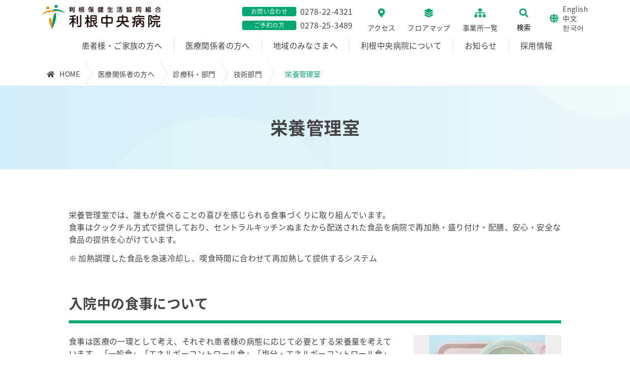

--- FILE ---
content_type: text/html
request_url: https://cms.tonehoken.or.jp/chuo-hospital/medical/shinryo/gijyutsu/eiyou.html
body_size: 5263
content:
<!doctype html>
<html lang="ja" prefix="og: http://ogp.me/ns#">
<head>
<meta charset="utf-8">
<meta name="viewport" content="width=device-width, initial-scale=1, shrink-to-fit=no">
<title>栄養管理室｜医療関係者の方へ|利根中央病院</title>
<meta name="description" content="栄養管理室に関する情報を掲載しています。">
<meta name="keywords" content="栄養管理室,">
<!-- * Open Graph タグ ここから * -->
<meta property="og:site_name" content="利根中央病院">
<meta property="og:title" content="栄養管理室｜医療関係者の方へ|利根中央病院">
<meta property="og:url" content="https://www.tonehoken.or.jp/chuo-hospital/"/>
<meta property="og:image" content="/common/images/chuo-hospital/ogp.png"/>
<meta property="og:description" content="栄養管理室に関する情報を掲載しています。">
<meta property="og:type" content="article">
<!-- * Open Graph タグ ここまで * -->
<link rel="shortcut icon" href="/common/images/chuo-hospital/favicon.ico">
<link rel="apple-touch-icon-precomposed" href="/common/images/chuo-hospital/apple-touch-icon.png">
<link rel="stylesheet" href="/common/css/styles.css?20241129">
<link rel="stylesheet" href="/common/css/fontawesome-all.min.css">
<script src="/common/js/jquery-3.2.1.min.js" ></script>
<script src="/common/js/viewport.js"></script>
<script src="/common/js/jquery.headerscroll.js"></script>
<script src="/common/js/rollover.js"></script>
<script src="/common/js/jquery.smp-img-switch.js"></script>
<script src="/common/js/jquery.smooth.js"></script>
<script src="/common/js/jquery.taphover.js"></script>
<script src="/common/js/spmenu.js"></script>
<script src="/common/js/jquery.pagetop.js"></script>
<script src="/common/js/alphamenu.js"></script>
<script src="/common/js/alphatab.js"></script>
<link rel="stylesheet" href="/common/css/lightbox.min.css">
<script src="/common/js/lightbox.min.js"></script>
<script>
$(function() {
  var og_url = location.href;
  $('#og_url').attr("content", og_url);
});
</script>
<!-- Global site tag (gtag.js) - Google Analytics -->
<script async src="https://www.googletagmanager.com/gtag/js?id=G-NSVQZMGBRX"></script>
<script>
  window.dataLayer = window.dataLayer || [];
  function gtag(){dataLayer.push(arguments);}
  gtag('js', new Date());
  gtag('config', 'G-NSVQZMGBRX');
</script>
</head>
<body id="" class="detail">
  <div id="wrap">
<header class="siteHeader preload">
<div class="siteHeader__inner">
<nav class="siteHeader__nav">
<p class="siteHeader__logo"><a class="siteHeader__logoLink" href="/chuo-hospital/"><img src="/common/images/chuo-hospital/img-logo_chuo-hospital.png" alt="利根中央病院"></a></p>
            <button type="button" class="siteHeader__navToggler" aria-controls="navMenu" aria-expanded="false" aria-label="メインメニュー">
                    <span class="siteHeader__navTogglerIcon"></span>
            </button>
            <div class="menu-container">
              <div class="menu" id="navMenu">
                <ul class="siteHeader__navList chuohospital">
                    <li class="siteHeader__navItem"><a href="/chuo-hospital/patient/" class="siteHeader__navLink megalink">患者様・ご家族の方へ</a>
  <div class="megaMenu">
    <p class="megaMenu__index"><a href="/chuo-hospital/patient/">患者様・ご家族の方へ</a></p>
    <ul class="megaMenu__subList">
<li class="megaMenu__subItem"><a href="/chuo-hospital/patient/guide/" class="megaMenu__subLink">外来受診のご案内</a>
<ul class="megaMenu__detailList">
<li class="megaMenu__detailItem"><a href="/chuo-hospital/patient/guide/fever_outpatient.html" class="megaMenu__detailLink">発熱されている方のかかり方</a></li>
<li class="megaMenu__detailItem"><a href="/chuo-hospital/patient/guide/coronavirus_news.html" class="megaMenu__detailLink">新型コロナウイルス感染症に関するお知らせ</a></li>
<li class="megaMenu__detailItem"><a href="/chuo-hospital/patient/guide/uketsuke.html" class="megaMenu__detailLink">受付時間・諸注意</a></li>
<li class="megaMenu__detailItem"><a href="/chuo-hospital/patient/guide/shinsatsu.html" class="megaMenu__detailLink">初診・再診の流れ</a></li>
<li class="megaMenu__detailItem"><a href="/chuo-hospital/patient/guide/gairai-shinryo.html" class="megaMenu__detailLink">外来診療表</a></li>
<li class="megaMenu__detailItem"><a href="/chuo-hospital/patient/guide/attention.html" class="megaMenu__detailLink">来院時の注意</a></li>
<li class="megaMenu__detailItem"><a href="/chuo-hospital/patient/guide/abusive_violence_nuisance.html" class="megaMenu__detailLink">暴言・暴力・迷惑行為への対応について</a></li>
<li class="megaMenu__detailItem"><a href="/chuo-hospital/patient/guide/individual_numbercard.html" class="megaMenu__detailLink">マイナンバーカードの健康保険証利用</a></li>
<li class="megaMenu__detailItem"><a href="/chuo-hospital/patient/guide/faq.html" class="megaMenu__detailLink">よくあるご質問</a></li>
<li class="megaMenu__detailItem"><a href="/chuo-hospital/about/floor.html" class="megaMenu__detailLink">フロアマップ</a></li>
<li class="megaMenu__detailItem"><a href="/chuo-hospital/others/access.html" class="megaMenu__detailLink">アクセス</a></li>
</ul>
</li>
<li class="megaMenu__subItem"><a href="/chuo-hospital/patient/nyuin/nyuin.html" class="megaMenu__subLink">入院・退院の手続き</a></li>
<li class="megaMenu__subItem"><a href="/chuo-hospital/patient/emergency/emergency.html" class="megaMenu__subLink">救急外来受診のご案内</a></li>
<li class="megaMenu__subItem"><a href="/chuo-hospital/medical/shinryo/"  class="megaMenu__subLink">医師・診療科紹介</a></li>
<li class="megaMenu__subItem"><a href="/chuo-hospital/patient/visitation/menkaikinshi.html" class="megaMenu__subLink">面会について</a></li>
<li class="megaMenu__subItem"><a href="/chuo-hospital/patient/menkai/menkai.html" class="megaMenu__subLink">病院利用時の注意事項</a></li>
<li class="megaMenu__subItem"><a href="/chuo-hospital/patient/reservation/reservation.html" class="megaMenu__subLink">電話予約センター</a></li>
<li class="megaMenu__subItem"><a href="/chuo-hospital/patient/soudan/soudan.html" class="megaMenu__subLink">相談支援室</a></li>
    </ul>
  </div>
</li>
                    <li class="siteHeader__navItem"><a href="/chuo-hospital/medical/" class="siteHeader__navLink megalink">医療関係者の方へ</a>
  <div class="megaMenu">
    <p class="megaMenu__index"><a href="/chuo-hospital/medical/">医療関係者の方へ</a></p>
    <ul class="megaMenu__subList">
<li class="megaMenu__subItem"><a href="/chuo-hospital/medical/shinryo/" class="megaMenu__subLink">診療科・部門</a>
<ul class="megaMenu__detailList">
<li class="megaMenu__detailItem"><a href="/chuo-hospital/medical/shinryo/doctor/" class="megaMenu__detailLink">医師紹介</a></li>
<li class="megaMenu__detailItem"><a href="/chuo-hospital/medical/shinryo/department/" class="megaMenu__detailLink">診療科</a></li>
<li class="megaMenu__detailItem"><a href="/chuo-hospital/medical/shinryo/gijyutsu/" class="megaMenu__detailLink">技術部門</a></li>
</ul>
</li>
<li class="megaMenu__subItem"><a href="/chuo-hospital/medical/activity/" class="megaMenu__subLink">医療活動</a>
<ul class="megaMenu__detailList">
<li class="megaMenu__detailItem"><a href="/chuo-hospital/medical/activity/gan-shinryou/" class="megaMenu__detailLink">がん診療連携推進病院</a></li>
<li class="megaMenu__detailItem"><a href="/chuo-hospital/medical/activity/nst/" class="megaMenu__detailLink">利根中央病院NST</a></li>
<li class="megaMenu__detailItem"><a href="/chuo-hospital/medical/activity/saigaikyoten/" class="megaMenu__detailLink">災害拠点病院</a></li>
<li class="megaMenu__detailItem"><a href="/chuo-hospital/medical/activity/kansenkanri/" class="megaMenu__detailLink">感染管理室</a></li>
<li class="megaMenu__detailItem"><a href="/chuo-hospital/medical/activity/hph/" class="megaMenu__detailLink">利根中央病院HPH</a></li>
</ul>
</li>
<li class="megaMenu__subItem"><a href="/chuo-hospital/medical/resident/" class="megaMenu__subLink">医学生・研修医の皆さんへ</a>
<ul class="megaMenu__detailList">
<li class="megaMenu__detailItem"><a href="/chuo-hospital/medical/resident/d-student/" class="megaMenu__detailLink">医学生実習</a></li>
<li class="megaMenu__detailItem"><a href="/chuo-hospital/medical/resident/syokikensyui/" class="megaMenu__detailLink">初期研修医募集</a></li>
<li class="megaMenu__detailItem"><a href="/chuo-hospital/medical/resident/koukikensyui/" class="megaMenu__detailLink">後期研修医募集</a></li>
</ul>
</li>
<li class="megaMenu__subItem"><a href="/chuo-hospital/medical/nurse/" class="megaMenu__subLink">看護部のご案内</a></li>
<li class="megaMenu__subItem"><a href="/chuo-hospital/medical/shien/" class="megaMenu__subLink">総合支援センター</a></li>
    </ul>
  </div>
</li>
                    <li class="siteHeader__navItem"><a href="/chuo-hospital/region/" class="siteHeader__navLink megalink">地域のみなさまへ</a>
  <div class="megaMenu">
    <p class="megaMenu__index"><a href="/chuo-hospital/region/">地域のみなさまへ</a></p>
    <ul class="megaMenu__subList">
      <li class="megaMenu__subItem"><a href="/chuo-hospital/patient/guide/coronavirus_news.html" class="megaMenu__subLink">新型コロナウイルス感染症に関するお知らせ</a></li> 
      <li class="megaMenu__subItem"><a href="/chuo-hospital/region/kenkou/" class="megaMenu__subLink">健康情報</a></li>
<li class="megaMenu__subItem"><a href="/chuo-hospital/region/kenshin/" class="megaMenu__subLink">人間ドック・健康診断</a></li>
<li class="megaMenu__subItem"><a href="/chuo-hospital/region/kanjyakai/kanjyakai.html" class="megaMenu__subLink">患者会のご案内</a></li>
  </ul>
  </div>
</li>
                    <li class="siteHeader__navItem"><a href="/chuo-hospital/about/" class="siteHeader__navLink">利根中央病院について</a></li>
                    <li class="siteHeader__navItem"><a href="/chuo-hospital/news/" class="siteHeader__navLink">お知らせ</a></li>
                    <li class="siteHeader__navItem"><a href="/recruit/" target="_blank" class="siteHeader__navLink">採用情報</a></li>
                </ul>
                  <div class="siteHeader__assist">
                            <ul class="siteHeader__contactList">
                                <li>
                                    <dl class="contactData">
                                        <dt class="contactData__title">お問い合わせ</dt>
                                        <dd class="contactData__number"><span data-action="call" data-tel="0278224321">0278-22-4321</span></dd>
                                    </dl>
                                </li>
                                <li>
                                    <dl class="contactData">
                                        <dt class="contactData__title">ご予約の方</dt>
                                        <dd class="contactData__number"><span data-action="call" data-tel="0278253489">0278-25-3489</span></dd>
                                    </dl>
                                </li>
                            </ul>
                            <ul class="siteHeader__assistList">
                                <li><a href="/chuo-hospital/others/access.html" class="accessIcon">アクセス</a></li>
                                <li><a href="/chuo-hospital/about/floor.html" class="mapIcon">フロアマップ</a></li>
                                <li><a href="/" target="_blank" class="groupIcon">事業所一覧</a></li>
                                <li class="search"><button id="js-show-popup" class="searchIcon">検索</button></li>
                            </ul>
                            <div class="popup" id="js-popup">
<div class="popup-inner">
<div class="close-btn" id="js-close-btn"><img src="/common/images/icon-close-search.png" alt="閉じる"></div>
<form id="cse-search-box" class="searchKey" action="/chuo-hospital/search.html">
<input type="hidden" name="cx" value="f4067260d82c64c01" />
<input type="text" name="q" id="form_phrase" autocomplete="off" class="form-control searchKey__form" placeholder="サイト内検索" title="検索キーワードを入力してください"/>
<button type="submit" class="searchKey__button"><img src="/common/images/icon-search.png" alt="検索する"></button>
</form>
</div>
<div class="black-background" id="js-black-bg"></div>
</div>
                            <div class="siteHeader__globalIcon"><a href="/chuo-hospital/others/language.html" class="globalIcon"><div><span lang="en">English</span><span lang="zh-cmn-Hans">中文</span><span lang="ko">한국어</span></div></a></div>
                        </div>
              </div>
            </div>
</nav>
</div>
</header>
<nav  class="topicpath" aria-label="パンくずリスト">
    <ol class="topicpath__inner">
       <li class="topicpath__item"><a href="/chuo-hospital/">HOME</a></li>
      <li class="breadcrumb-item topicpath__item"><a href="/chuo-hospital/medical/">医療関係者の方へ</a></li>
<li class="breadcrumb-item topicpath__item"><a href="/chuo-hospital/medical/shinryo/">診療科・部門</a></li>
<li class="breadcrumb-item topicpath__item"><a href="/chuo-hospital/medical/shinryo/gijyutsu/">技術部門</a></li>
      <li class="breadcrumb-item topicpath__item active" aria-current="page">栄養管理室</li>
    </ol>
  </nav>
<div class="pageTitle">
   <div class="pageTitle__inner">
      <h1 class="pageTitle__title">栄養管理室</h1>
   </div>
</div>
<div class="siteContents">
  <main class="siteMain">
    <article class="siteMain__main">
      <div class="siteContents__inner">
  <p>栄養管理室では、誰もが食べることの喜びを感じられる食事づくりに取り組んでいます。<br>食事はクックチル方式で提供しており、セントラルキッチンぬまたから配送された食品を病院で再加熱・盛り付け・配膳、安心・安全な食品の提供を心がけています。</p>
<ul class="asteriskUl"><li>加熱調理した食品を急速冷却し、喫食時間に合わせて再加熱して提供するシステム</li></ul>
<h2 class="title01">入院中の食事について</h2>
<div class="textLayoutColRight">
<div class="textLayoutColRight__imageArea textLayoutColRight__imageArea--xs">
<figure>
<div class="aspectImageBox"><div class="aspectImageBox__inner">
<a href="/chuo-hospital/medical/assets_c/2023/04/mousse2304-thumb-800xauto-2672.jpeg" data-lightbox="tp_photo" data-title="ムース食"$>
<img src="/chuo-hospital/medical/assets_c/2023/04/mousse2304-thumb-800xauto-2672.jpeg"  class="aspectImageBox__image" alt="ムース食">
</a>
</div></div>
<figcaption class="text-center">ムース食</figcaption>
</figure>
</div>
<div class="textLayoutColRight__textArea">
<p>食事は医療の一環として考え、それぞれ患者様の病態に応じて必要とする栄養量を考えています。「一般食」「エネルギーコントロール食」「塩分・エネルギーコントロール食」「たんぱく質・塩分・カリウムコントロール食」「脂質コントロール食」などをご用意しています。<br>食事開始時には、食事についてのご相談に伺います。嗜好や栄養状態の把握、食事の摂取状況を確認し、患者様個々に適した食事提供を行っています。<br>飲み込みや咀嚼といった嚥下機能の低下がみられる場合に、嚥下機能のレベルに合わせて、食形態やとろみ、食塊のまとまりやすさを調整した「嚥下調整食」を用意しています。<br>ムース食：ゼリー用テクスチャー改良材でミキサーにかけた料理を固めた食事です。<br>やわらか食：たんぱく質分解酵素を混ぜ合わせた、やわらかく押しつぶして食べられる食事です。</p>
</div>
</div>
<p>ご出産された患者様には、「分娩食」をお出ししています。朝食は洋食（月水金日）と和食（火木土）、昼食は和洋中様々なランチメニューにしています。またおやつは毎日病室に伺い、その日の気分に合わせて選べます。</p>
<ul class="columnLayout columnLayout--0302">
<li class="columnLayout__item">
<figure>
<div class="aspectImageBox"><div class="aspectImageBox__inner">
<a href="/chuo-hospital/medical/assets_c/2025/04/delivery_food2504_01-thumb-800xauto-3251.jpg" data-lightbox="multi-photo-1" data-title=""$>
<img src="/chuo-hospital/medical/assets_c/2025/04/delivery_food2504_01-thumb-800xauto-3251.jpg" class="aspectImageBox__image" alt="">
</a>
</div></div>
</figure>
</li>
<li class="columnLayout__item">
<figure>
<div class="aspectImageBox"><div class="aspectImageBox__inner">
<a href="/chuo-hospital/medical/assets_c/2025/04/delivery_food2504_02-thumb-800xauto-3252.jpg" data-lightbox="multi-photo-1" data-title=""$>
<img src="/chuo-hospital/medical/assets_c/2025/04/delivery_food2504_02-thumb-800xauto-3252.jpg" class="aspectImageBox__image" alt="">
</a>
</div></div>
</figure>
</li>
<li class="columnLayout__item">
<figure>
<div class="aspectImageBox"><div class="aspectImageBox__inner">
<a href="/chuo-hospital/medical/assets_c/2025/04/delivery_food2504_03-thumb-800xauto-3253.jpg" data-lightbox="multi-photo-1" data-title=""$>
<img src="/chuo-hospital/medical/assets_c/2025/04/delivery_food2504_03-thumb-800xauto-3253.jpg" class="aspectImageBox__image" alt="">
</a>
</div></div>
</figure>
</li>
</ul>
<p>季節の行事に合わせた「行事食」をご用意しています。</p>
<ul class="columnLayout columnLayout--0302">
<li class="columnLayout__item">
<figure>
<div class="aspectImageBox"><div class="aspectImageBox__inner">
<a href="/chuo-hospital/medical/assets_c/2023/04/event_food2304_01-thumb-800xauto-2675.jpg" data-lightbox="multi-photo-2" data-title=""$>
<img src="/chuo-hospital/medical/assets_c/2023/04/event_food2304_01-thumb-800xauto-2675.jpg" class="aspectImageBox__image" alt="">
</a>
</div></div>
</figure>
</li>
<li class="columnLayout__item">
<figure>
<div class="aspectImageBox"><div class="aspectImageBox__inner">
<a href="/chuo-hospital/medical/assets_c/2023/04/event_food2304_02-thumb-800xauto-2676.jpeg" data-lightbox="multi-photo-2" data-title=""$>
<img src="/chuo-hospital/medical/assets_c/2023/04/event_food2304_02-thumb-800xauto-2676.jpeg" class="aspectImageBox__image" alt="">
</a>
</div></div>
</figure>
</li>
</ul>
<h2 class="title01">栄養食事指導</h2>
<p>食事療養が必要な患者様には、医師の指示に基づき、管理栄養士がお食事の摂り方など、分かりやすく説明しています。（予約制）</p>
<h2 class="title01">地域での活動について</h2>
<p>食に関するお話、調理実習等、地域の皆様と一緒に勉強できる班会活動に参加しています。</p>
       </div>
    </article>
  </main>
</div>
<p><a id="pagetop" class="pageTop" href="#wrap">PAGE TOP</a></p>
<footer class="siteFooter">
<div class="siteFooter__inner">
<address class="siteFooter__address">
<dl>
<dt class="siteFooter__addressLogo"><img src="/common/images/chuo-hospital/img-logo_chuo-hospital.png" alt="利根保健生活協同組合 利根中央病院"></dt>
<dd>
<ul>
<li>〒378-0012 沼田市沼須町910-1</li>
<li>電話：<span data-action="call" data-tel="0278224321">0278-22-4321</span></li>
                        <li>FAX：0278-22-4393</li>
</ul>
</dd>
</dl>
</address>
        <div class="siteFooter__contact">
            <a href="/contact/" target="_blank" class="siteFooter__contactBtn">お問い合わせ</a>
        </div>
        <ul class="siteFooter__bannerList">
            <li class="siteFooter__bannerItem">
                <a href="/tonehoken-kumiai/others/kurumin.html" target="_blank"><img src="/common/images/img-kurumin_2024.png" alt="子育てサポート企業認定 くるみん"></a>
            </li>
            <li class="siteFooter__bannerItem">
                <a href="/tonehoken-kumiai/others/gcompany.html" target="_blank"><img src="/common/images/img-ikiiki.png" alt="群馬県いきいきGカンパニー"></a>
            </li>
        </ul>
       <ul class="siteFooter__menuList">
            <li class="siteFooter__menuItem"><a href="/chuo-hospital/others/innaikansen.html">院内感染対策指針</a></li>
            <li class="siteFooter__menuItem"><a href="/chuo-hospital/others/iryoanzen.html">医療安全管理指針</a></li>
            <li class="siteFooter__menuItem"><a href="/chuo-hospital/others/decision-support.html">適切な意思決定支援に関する指針</a></li>
            <li class="siteFooter__menuItem"><a href="/chuo-hospital/patient/rinri/">当院の臨床研究について</a></li>
            <li class="siteFooter__menuItem"><a href="/chuo-hospital/others/request-for-disclosure.html">診療録等の開示について</a></li>
            <li class="siteFooter__menuItem"><a href="/chuo-hospital/others/privacy.html">個人情報保護方針</a></li>
            <li class="siteFooter__menuItem"><a href="/tonehoken-kumiai/others/kodo-keikaku.html" target="_blank">次世代育成支援行動計画</a></li>
            <li class="siteFooter__menuItem"><a href="/tonehoken-kumiai/others/kodo-keikaku2.html" target="_blank">女性活躍推進法行動計画</a></li>
            <li class="siteFooter__menuItem"><a href="/tonehoken-kumiai/others/link.html" target="_blank">リンク集</a></li>
            <li class="siteFooter__menuItem"><a href="/tonehoken-kumiai/others/sitemap.html" target="_blank">サイトマップ</a></li>
        </ul>
</div>
<p class="siteFooter__copyright ml-auto"><small>Copyright &copy; 2021 – 2025 利根中央病院 All Right Reserved.</small></p>
</footer>
</div>
  <script type="text/javascript">
  $(function(){
      var currentPath = _getPath('/medical/shinryo/gijyutsu/eiyou.html');
      $('.side-menu dd ul a').each(function() {
          var $this = $(this);
          var menuPath = _getPath($this.attr("href"));
          if(menuPath === currentPath) {
              $this.addClass("current");
          } else {
              $this.removeClass("current");
          }
      });
      function _getPath(pathname) {
          var path = pathname.replace(/[0-9]+.html/, "");
          //TODO: unnecessary?
          if(path.lastIndexOf(".html") === -1 && path.charAt(path.length-1) !== "/") {
              path += "/";
          }
          return path;
      }
  });
  </script>
<script src="/common/js/popup.js"></script>
</body>
</html>



--- FILE ---
content_type: text/css
request_url: https://cms.tonehoken.or.jp/common/css/styles.css?20241129
body_size: 24742
content:
@charset "UTF-8";
/* Scss Document */
/* =========================================================
// reset
========================================================= */
@import url(https://fonts.googleapis.com/earlyaccess/notosansjapanese.css);
@import url("https://fonts.googleapis.com/css2?family=Josefin+Sans:ital,wght@1,700&display=swap");
@import url("https://fonts.googleapis.com/css2?family=Noto+Sans+SC:wght@300;400;700&display=swap");
@import url("https://fonts.googleapis.com/css2?family=Noto+Sans+KR:wght@300;400;700&display=swap");
/* line 7, ../scss/common/_base.scss */
html, body, div, span, object, iframe,
h1, h2, h3, h4, h5, h6, p, blockquote, pre,
abbr, address, cite, code,
del, dfn, em, img, ins, kbd, q, samp,
small, strong, sub, sup, var,
b, i,
dl, dt, dd, ol, ul, li,
fieldset, form, label, legend,
table, caption, tbody, tfoot, thead, tr, th, td,
article, aside, canvas, details, figcaption, figure,
footer, header, hgroup, menu, nav, section, summary,
time, mark, audio, video, main {
  margin: 0;
  padding: 0;
  border: 0;
  /* outline: 0;アクセシビリティ対応の為　focusを表示	*/
  font-size: 100%;
  font-style: normal;
  font-weight: normal;
  vertical-align: middle; }

/* line 28, ../scss/common/_base.scss */
sub, sup {
  font-size: 75%; }

/* line 31, ../scss/common/_base.scss */
ul, ol {
  list-style: none; }

/* line 34, ../scss/common/_base.scss */
a {
  margin: 0;
  padding: 0;
  border: 0;
  /*outline: 0;アクセシビリティ対応の為　focusを表示	*/
  text-decoration: none; }

/* line 41, ../scss/common/_base.scss */
table, th, td {
  border-collapse: collapse;
  border-spacing: 0; }

/* 画像の下にできる隙間をなくす */
/* line 46, ../scss/common/_base.scss */
img {
  vertical-align: bottom; }

/* line 48, ../scss/common/_base.scss */
span, em, strong {
  /* 上記リセットのspan,em,strong用カスタマイズ */
  vertical-align: baseline;
  /* spanのvertical-alignをデフォルトに(ずれ防止) */
  font-weight: inherit;
  /* spanのfont-weightを伝承に */
  opacity: inherit; }

/* box-sizing */
/* line 54, ../scss/common/_base.scss */
* {
  -webkit-box-sizing: border-box;
  -moz-box-sizing: border-box;
  -o-box-sizing: border-box;
  -ms-box-sizing: border-box;
  box-sizing: border-box; }

/* =========================================================
// Font
========================================================= */
/*----------------------------------------------
.Foreign Languages
-------------------------------------------------*/
/* line 78, ../scss/common/_base.scss */
.fontCh {
  font-family: 'Noto Sans SC', sans-serif; }

/* line 81, ../scss/common/_base.scss */
.fontKo {
  font-family: 'Noto Sans KR', sans-serif; }

/* =========================================================
// Color
========================================================= */
/* =========================================================
//メディアクエリ
========================================================= */
/* =========================================================
 display
========================================================= */
@media screen and (max-width: 767.99px) {
  /* line 117, ../scss/common/_base.scss */
  .sp-none {
    display: none !important; } }

@media print, screen and (min-width: 768px) {
  /* line 122, ../scss/common/_base.scss */
  .pc-none {
    display: none !important; } }

/* =========================================================
 Structure Module
========================================================= */
/* line 130, ../scss/common/_base.scss */
html {
  font-size: 62.5%; }

/* line 133, ../scss/common/_base.scss */
body {
  letter-spacing: 0.025em;
  line-height: 1.6;
  font-size: 1.6rem;
  font-family: "Noto Sans Japanese", "游ゴシック Medium", "游ゴシック体", "Yu Gothic Medium", "Yu Gothic", "ヒラギノ角ゴ ProN", "Hiragino Kaku Gothic ProN", "メイリオ", Meiryo, "ＭＳ Ｐゴシック", "MS PGothic", sans-serif;
  width: 100%;
  -webkit-text-size-adjust: 100%;
  /*iPhone や Android のブラウザの、縦向きと横向きの文字サイズを自動調整する機能をOFFにする*/
  background-color: #fff;
  color: #444444; }
  @media screen and (max-width: 767.99px) {
    /* line 133, ../scss/common/_base.scss */
    body {
      padding-top: 62px; } }
  @media print, screen and (min-width: 768px) {
    /* line 133, ../scss/common/_base.scss */
    body {
      padding-top: 126px; } }

@media print, screen and (min-width: 768px) {
  /* line 150, ../scss/common/_base.scss */
  body#homon-kango, #kyotaku-kaigo, #homon-helper, #cknumata, #single {
    padding-top: 80px; } }

/* line 155, ../scss/common/_base.scss */
body#home {
  padding-top: 0px; }

@media screen and (max-width: 767.99px) {
  /* line 159, ../scss/common/_base.scss */
  body {
    font-size: 1.4em; } }
@media screen and (min-width: 768px) and (max-width: 1200px) {
  /*幅768px～1200pxの間はスクロールを出す*/
  /* line 164, ../scss/common/_base.scss */
  body {
    min-width: 1200px;
    overflow: scroll; } }
@media print, screen and (min-width: 768px) {
  /* line 170, ../scss/common/_base.scss */
  body {
    min-width: 1200px; } }
/* =========================================================
 Text Module
========================================================= */
/* line 177, ../scss/common/_base.scss */
p.indent {
  margin-left: 1em !important;
  /* ブロック全体を 1em 右に */
  text-indent: -1em;
  /* 先頭の1文字のみ 1em 左に */ }

/* line 181, ../scss/common/_base.scss */
p.indent2 {
  margin-left: 2em !important;
  /* ブロック全体を 1em 右に */
  text-indent: -2em;
  /* 先頭の1文字のみ 1em 左に */ }

/* =========================================================
 Text Color
========================================================= */
/* line 188, ../scss/common/_base.scss */
.red {
  color: #d62727; }

/* line 191, ../scss/common/_base.scss */
.blue {
  color: #00a0e9; }

/* line 194, ../scss/common/_base.scss */
.orange {
  color: #f98b03; }

/* =========================================================
 Link Module
========================================================= */
/* line 200, ../scss/common/_base.scss */
a:link, a:visited {
  text-decoration: underline;
  color: #444444; }

/* line 204, ../scss/common/_base.scss */
a:active, a:focus, a:hover, a.hover {
  text-decoration: none;
  color: #444444; }

/* =========================================================
 Font
========================================================= */
@media screen and (max-width: 767.99px) {
  /* line 212, ../scss/common/_base.scss */
  .font-small {
    font-size: 1.0rem; } }
@media print, screen and (min-width: 768px) {
  /* line 212, ../scss/common/_base.scss */
  .font-small {
    font-size: 1.2rem; } }

@media screen and (max-width: 767.99px) {
  /* line 220, ../scss/common/_base.scss */
  .font-big {
    font-size: 1.5rem; } }
@media print, screen and (min-width: 768px) {
  /* line 220, ../scss/common/_base.scss */
  .font-big {
    font-size: 1.8rem; } }

/* =========================================================
 Width
========================================================= */
/* line 232, ../scss/common/_base.scss */
.w-3em {
  width: 3em; }

/* line 233, ../scss/common/_base.scss */
.w-4em {
  width: 4em; }

/* line 234, ../scss/common/_base.scss */
.w-5em {
  width: 5em; }

/* line 235, ../scss/common/_base.scss */
.w-6em {
  width: 6em; }

/* line 236, ../scss/common/_base.scss */
.w-7em {
  width: 7em; }

/* line 237, ../scss/common/_base.scss */
.w-8em {
  width: 8em; }

/* line 238, ../scss/common/_base.scss */
.w-9em {
  width: 9em; }

/* line 239, ../scss/common/_base.scss */
.w-10em {
  width: 10em; }

/* line 240, ../scss/common/_base.scss */
.w-11em {
  width: 11em; }

/* line 241, ../scss/common/_base.scss */
.w-12em {
  width: 12em; }

/* line 242, ../scss/common/_base.scss */
.w-13em {
  width: 13em; }

/* line 243, ../scss/common/_base.scss */
.w-14em {
  width: 14em; }

/* line 245, ../scss/common/_base.scss */
.w-10p {
  width: 10%; }

/* line 246, ../scss/common/_base.scss */
.w-15p {
  width: 15%; }

/* line 247, ../scss/common/_base.scss */
.w-20p {
  width: 20%; }

/* line 248, ../scss/common/_base.scss */
.w-25p {
  width: 25%; }

/* line 249, ../scss/common/_base.scss */
.w-30p {
  width: 30%; }

/* line 250, ../scss/common/_base.scss */
.w-35p {
  width: 35%; }

/* line 251, ../scss/common/_base.scss */
.w-40p {
  width: 40%; }

/* line 252, ../scss/common/_base.scss */
.w-45p {
  width: 45%; }

/* line 253, ../scss/common/_base.scss */
.w-50p {
  width: 50%; }

/* line 254, ../scss/common/_base.scss */
.w-60p {
  width: 60%; }

/* line 255, ../scss/common/_base.scss */
.w-65p {
  width: 65%; }

/* line 256, ../scss/common/_base.scss */
.w-70p {
  width: 70%; }

/* line 257, ../scss/common/_base.scss */
.w-75p {
  width: 75%; }

/* line 258, ../scss/common/_base.scss */
.w-80p {
  width: 80%; }

/* line 259, ../scss/common/_base.scss */
.w-90p {
  width: 90%; }

/* line 260, ../scss/common/_base.scss */
.w-100p {
  width: 100%; }

/* line 261, ../scss/common/_base.scss */
.w-auto {
  width: auto !important; }

@media screen and (max-width: 767.99px) {
  /* line 264, ../scss/common/_base.scss */
  .sp-w-10p {
    width: 10%; }

  /* line 265, ../scss/common/_base.scss */
  .sp-w-20p {
    width: 20%; }

  /* line 266, ../scss/common/_base.scss */
  .sp-w-30p {
    width: 30%; }

  /* line 267, ../scss/common/_base.scss */
  .sp-w-30p {
    width: 30%; }

  /* line 268, ../scss/common/_base.scss */
  .sp-w-40p {
    width: 40%; }

  /* line 269, ../scss/common/_base.scss */
  .sp-w-50p {
    width: 50%; }

  /* line 270, ../scss/common/_base.scss */
  .sp-w-60p {
    width: 60%; }

  /* line 271, ../scss/common/_base.scss */
  .sp-w-70p {
    width: 70%; }

  /* line 272, ../scss/common/_base.scss */
  .sp-w-80p {
    width: 80%; }

  /* line 273, ../scss/common/_base.scss */
  .sp-w-90p {
    width: 90%; }

  /* line 274, ../scss/common/_base.scss */
  .sp-w-100p {
    width: 100%; }

  /* line 276, ../scss/common/_base.scss */
  .sp-maxw-100p {
    max-width: 100%; }

  /* line 278, ../scss/common/_base.scss */
  .sp-w-auto {
    width: auto; } }
@media print, screen and (min-width: 768px) {
  /* line 282, ../scss/common/_base.scss */
  .pc-w-3em {
    width: 3em; }

  /* line 283, ../scss/common/_base.scss */
  .pc-w-4em {
    width: 4em; }

  /* line 284, ../scss/common/_base.scss */
  .pc-w-5em {
    width: 5em; }

  /* line 285, ../scss/common/_base.scss */
  .pc-w-6em {
    width: 6em; }

  /* line 286, ../scss/common/_base.scss */
  .pc-w-7em {
    width: 7em; }

  /* line 287, ../scss/common/_base.scss */
  .pc-w-8em {
    width: 8em; }

  /* line 288, ../scss/common/_base.scss */
  .pc-w-9em {
    width: 9em; }

  /* line 289, ../scss/common/_base.scss */
  .pc-w-10em {
    width: 10em; }

  /* line 290, ../scss/common/_base.scss */
  .pc-w-11em {
    width: 11em; }

  /* line 291, ../scss/common/_base.scss */
  .pc-w-12em {
    width: 12em; }

  /* line 292, ../scss/common/_base.scss */
  .pc-w-13em {
    width: 13em; }

  /* line 293, ../scss/common/_base.scss */
  .pc-w-14em {
    width: 14em; }

  /* line 294, ../scss/common/_base.scss */
  .pc-w-20em {
    width: 20em; }

  /* line 296, ../scss/common/_base.scss */
  .pc-w-10p {
    width: 10%; }

  /* line 297, ../scss/common/_base.scss */
  .pc-w-15p {
    width: 15%; }

  /* line 298, ../scss/common/_base.scss */
  .pc-w-20p {
    width: 20%; }

  /* line 299, ../scss/common/_base.scss */
  .pc-w-25p {
    width: 25%; }

  /* line 300, ../scss/common/_base.scss */
  .pc-w-30p {
    width: 30%; }

  /* line 301, ../scss/common/_base.scss */
  .pc-w-35p {
    width: 35%; }

  /* line 302, ../scss/common/_base.scss */
  .pc-w-40p {
    width: 40%; }

  /* line 303, ../scss/common/_base.scss */
  .pc-w-45p {
    width: 45%; }

  /* line 304, ../scss/common/_base.scss */
  .pc-w-50p {
    width: 50%; }

  /* line 305, ../scss/common/_base.scss */
  .pc-w-60p {
    width: 60%; }

  /* line 306, ../scss/common/_base.scss */
  .pc-w-65p {
    width: 65%; }

  /* line 307, ../scss/common/_base.scss */
  .pc-w-70p {
    width: 70%; }

  /* line 308, ../scss/common/_base.scss */
  .pc-w-75p {
    width: 75%; }

  /* line 309, ../scss/common/_base.scss */
  .pc-w-80p {
    width: 80%; }

  /* line 310, ../scss/common/_base.scss */
  .pc-w-90p {
    width: 90%; }

  /* line 311, ../scss/common/_base.scss */
  .pc-w-100p {
    width: 100%; }

  /* line 313, ../scss/common/_base.scss */
  .pc-w-auto {
    width: auto; }

  /* line 315, ../scss/common/_base.scss */
  .pc-w-160 {
    width: 160px; }

  /* line 316, ../scss/common/_base.scss */
  .pc-w-550 {
    width: 550px; }

  /* line 318, ../scss/common/_base.scss */
  .pc-w-220 {
    width: 220px; }

  /* line 319, ../scss/common/_base.scss */
  .pc-w-490 {
    width: 490px; }

  /* line 321, ../scss/common/_base.scss */
  .pc-w-220 {
    width: 400px; }

  /* line 322, ../scss/common/_base.scss */
  .pc-w-490 {
    width: 310px; } }
/* line 325, ../scss/common/_base.scss */
.marginTop-0 {
  margin-top: 0 !important; }

/* line 328, ../scss/common/_base.scss */
.marginTop-xxs {
  margin-top: .2em !important; }

/* line 331, ../scss/common/_base.scss */
.marginTop-xs {
  margin-top: .5em !important; }

/* line 334, ../scss/common/_base.scss */
.marginTop-sm {
  margin-top: .8em !important; }

/* line 337, ../scss/common/_base.scss */
.marginTop-md {
  margin-top: 1em !important; }

/* line 340, ../scss/common/_base.scss */
.marginTop-lg {
  margin-top: 2em !important; }

/* line 343, ../scss/common/_base.scss */
.marginTop-xl {
  margin-top: 4em !important; }

/* line 346, ../scss/common/_base.scss */
.marginTop-xxl {
  margin-top: 6em !important; }

/* line 349, ../scss/common/_base.scss */
.marginTop-3xl {
  margin-top: 8em !important; }

/* line 352, ../scss/common/_base.scss */
.marginTop-4xl {
  margin-top: 12em !important; }

/* line 356, ../scss/common/_base.scss */
.marginBottom-xl {
  margin-bottom: 4em; }

/* line 359, ../scss/common/_base.scss */
.marginLRauto {
  margin-left: auto;
  margin-right: auto; }

/* =========================================================
 white-space
========================================================= */
/* line 367, ../scss/common/_base.scss */
.nowrap {
  white-space: nowrap; }

@media screen and (max-width: 767.99px) {
  /* line 371, ../scss/common/_base.scss */
  .sp-nowrap {
    white-space: nowrap; } }
@media print, screen and (min-width: 768px) {
  /* line 376, ../scss/common/_base.scss */
  .pc-nowrap {
    white-space: nowrap; } }
/* =========================================================
 input
========================================================= */
/* line 384, ../scss/common/_base.scss */
input[type="text" disabled] {
  background: #ccc; }

/* line 388, ../scss/common/_base.scss */
textarea[disabled] {
  background: #ccc; }

/* =========================================================
 img
========================================================= */
/* line 394, ../scss/common/_base.scss */
img.img-switch {
  /* smp-img-switch.js(PC・SPで画像切り替え) で仕様 */
  visibility: hidden; }

/* line 398, ../scss/common/_base.scss */
img {
  width: 100%;
  max-width: 100%;
  height: auto; }

/* =========================================================
 opacity
========================================================= */
/* line 408, ../scss/common/_base.scss */
.opacity:active, .opacity:focus, .opacity:hover, .opacity.hover {
  opacity: 0.7; }

/* =========================================================
 screenreader　スクリーンリーダー
========================================================= */
/* line 422, ../scss/common/_base.scss */
[class^="screenreader"] {
  position: absolute;
  clip: rect(1px, 1px, 1px, 1px);
  width: 1px;
  height: 1px;
  overflow: hidden; }

/* =========================================================
 Font Awesomeのアイコンを設定する
$content:FontAwesomeのUnicode
$f-weight:font-weight
$par:padding-right    設定しない場合はnullを渡す
$pal:padding-left    設定しない場合はnullを渡す
========================================================= */
/* line 3, ../scss/common/_common.scss */
#wrap {
  position: relative;
  /* jquery.pagetop.jsで、.gotopを下部に固定するため */
  overflow: hidden;
  /* モバイル観覧での余白対策 */ }

/* pageTop
=================================*/
/* line 11, ../scss/common/_common.scss */
a.pageTop {
  position: fixed;
  display: flex;
  align-items: center;
  z-index: 100;
  font-weight: bold;
  -ms-writing-mode: tb-rl;
  writing-mode: vertical-rl;
  text-decoration: none; }
  /* line 21, ../scss/common/_common.scss */
  a.pageTop:hover, a.pageTop:active, a.pageTop:focus, a.pageTop.hover {
    opacity: 0.7; }
  /* line 29, ../scss/common/_common.scss */
  a.pageTop::before {
    font-family: "Font Awesome 5 Free";
    content: "";
    font-weight: 900;
    padding-left: 0;
    padding-right: 0;
    display: inline-block;
    color: #00a771;
    margin-bottom: 0.3em;
    -ms-writing-mode: lr-tb;
    writing-mode: vertical-rl; }
  @media screen and (max-width: 767.99px) {
    /* line 11, ../scss/common/_common.scss */
    a.pageTop {
      right: 15px;
      font-size: 1.1rem; }
      /* line 43, ../scss/common/_common.scss */
      a.pageTop::before {
        font-size: 2.4rem; } }
  @media print, screen and (min-width: 768px) {
    /* line 11, ../scss/common/_common.scss */
    a.pageTop {
      right: calc((100% - 1110px) / 2);
      font-size: 1.4rem; }
      /* line 53, ../scss/common/_common.scss */
      a.pageTop::before {
        font-size: 2.0rem; } }

/* siteHeader
=================================*/
/* line 61, ../scss/common/_common.scss */
.preload {
  transition: none !important; }

/* line 64, ../scss/common/_common.scss */
.siteHeader {
  position: fixed;
  transition: .5s;
  width: 100%;
  top: 0;
  z-index: 9000; }
  @media screen and (max-width: 767.99px) {
    /* line 64, ../scss/common/_common.scss */
    .siteHeader {
      height: 62px; } }
  @media print, screen and (min-width: 768px) {
    /* line 76, ../scss/common/_common.scss */
    .siteHeader.hide {
      transform: translateY(-100%); }
    /* line 79, ../scss/common/_common.scss */
    .siteHeader.show {
      background-color: #fff;
      border-bottom: 1px solid #e6e0d8; } }
  /* line 84, ../scss/common/_common.scss */
  .siteHeader__inner {
    background-color: #fff; }
    @media screen and (max-width: 767.99px) {
      /* line 84, ../scss/common/_common.scss */
      .siteHeader__inner {
        border-bottom: 1px solid #e6e0d8;
        height: 62px; } }
    @media print, screen and (min-width: 768px) {
      /* line 84, ../scss/common/_common.scss */
      .siteHeader__inner {
        width: 1200px;
        margin: 0 auto;
        padding: 10px 45px; } }
  /* line 97, ../scss/common/_common.scss */
  .siteHeader__nav {
    width: 100%;
    display: flex;
    flex-wrap: wrap;
    align-items: center; }
  /* line 105, ../scss/common/_common.scss */
  .siteHeader__logo {
    flex-grow: 0;
    flex-shrink: 0; }
    @media screen and (max-width: 767.99px) {
      /* line 105, ../scss/common/_common.scss */
      .siteHeader__logo {
        width: 145px;
        height: 30px;
        margin: 16px 15px; } }
    @media print, screen and (min-width: 768px) {
      /* line 105, ../scss/common/_common.scss */
      .siteHeader__logo {
        width: 241px;
        height: 50px;
        margin-bottom: 10px; } }
    @media screen and (max-width: 767.99px) {
      /* line 118, ../scss/common/_common.scss */
      .siteHeader__logo--tone-shinryo {
        width: 121px;
        height: 30px;
        margin: 16px 15px; } }
    @media print, screen and (min-width: 768px) {
      /* line 118, ../scss/common/_common.scss */
      .siteHeader__logo--tone-shinryo {
        width: 201px;
        height: 50px; } }
    @media screen and (max-width: 767.99px) {
      /* line 129, ../scss/common/_common.scss */
      .siteHeader__logo--katashina {
        width: 90px;
        height: 30px;
        margin: 16px 15px; } }
    @media print, screen and (min-width: 768px) {
      /* line 129, ../scss/common/_common.scss */
      .siteHeader__logo--katashina {
        width: 150px;
        height: 50px; } }
    @media screen and (max-width: 767.99px) {
      /* line 140, ../scss/common/_common.scss */
      .siteHeader__logo--toneshika {
        width: 121px;
        height: 30px;
        margin: 16px 15px; } }
    @media print, screen and (min-width: 768px) {
      /* line 140, ../scss/common/_common.scss */
      .siteHeader__logo--toneshika {
        width: 201px;
        height: 50px; } }
    @media screen and (max-width: 767.99px) {
      /* line 151, ../scss/common/_common.scss */
      .siteHeader__logo--minakamishika {
        width: 137px;
        height: 30px;
        margin: 16px 15px; } }
    @media print, screen and (min-width: 768px) {
      /* line 151, ../scss/common/_common.scss */
      .siteHeader__logo--minakamishika {
        width: 228px;
        height: 50px; } }
    @media screen and (max-width: 767.99px) {
      /* line 162, ../scss/common/_common.scss */
      .siteHeader__logo--roken {
        width: 171px;
        height: 30px;
        margin: 16px 15px; } }
    @media print, screen and (min-width: 768px) {
      /* line 162, ../scss/common/_common.scss */
      .siteHeader__logo--roken {
        width: 286px;
        height: 50px; } }
    @media screen and (max-width: 767.99px) {
      /* line 173, ../scss/common/_common.scss */
      .siteHeader__logo--roken-tsusyo {
        width: 240px;
        height: 30px;
        margin: 16px 15px; } }
    @media print, screen and (min-width: 768px) {
      /* line 173, ../scss/common/_common.scss */
      .siteHeader__logo--roken-tsusyo {
        width: 451px;
        height: 50px; } }
    @media screen and (max-width: 767.99px) {
      /* line 184, ../scss/common/_common.scss */
      .siteHeader__logo--homon-kango {
        width: 199px;
        height: 30px;
        margin: 16px 15px; } }
    @media print, screen and (min-width: 768px) {
      /* line 184, ../scss/common/_common.scss */
      .siteHeader__logo--homon-kango {
        width: 332px;
        height: 50px; } }
    @media screen and (max-width: 767.99px) {
      /* line 195, ../scss/common/_common.scss */
      .siteHeader__logo--kyotaku-kaigo {
        width: 240px;
        height: 27px;
        margin: 16px 10px; } }
    @media print, screen and (min-width: 768px) {
      /* line 195, ../scss/common/_common.scss */
      .siteHeader__logo--kyotaku-kaigo {
        width: 447px;
        height: 50px; } }
    @media screen and (max-width: 767.99px) {
      /* line 206, ../scss/common/_common.scss */
      .siteHeader__logo--homon-helper {
        width: 240px;
        height: 29px;
        margin: 16px 10px; } }
    @media print, screen and (min-width: 768px) {
      /* line 206, ../scss/common/_common.scss */
      .siteHeader__logo--homon-helper {
        width: 412px;
        height: 50px; } }
    @media screen and (max-width: 767.99px) {
      /* line 217, ../scss/common/_common.scss */
      .siteHeader__logo--cknumata {
        width: 227px;
        height: 30px;
        margin: 16px 15px; } }
    @media print, screen and (min-width: 768px) {
      /* line 217, ../scss/common/_common.scss */
      .siteHeader__logo--cknumata {
        width: 328px;
        height: 50px; } }
    @media screen and (max-width: 767.99px) {
      /* line 228, ../scss/common/_common.scss */
      .siteHeader__logo--himawari {
        width: 164px;
        height: 30px;
        margin: 16px 15px; } }
    @media print, screen and (min-width: 768px) {
      /* line 228, ../scss/common/_common.scss */
      .siteHeader__logo--himawari {
        width: 273px;
        height: 50px; } }
    @media screen and (max-width: 767.99px) {
      /* line 239, ../scss/common/_common.scss */
      .siteHeader__logo--donguri {
        width: 116px;
        height: 30px;
        margin: 16px 15px; } }
    @media print, screen and (min-width: 768px) {
      /* line 239, ../scss/common/_common.scss */
      .siteHeader__logo--donguri {
        width: 193px;
        height: 50px; } }
    @media screen and (max-width: 767.99px) {
      /* line 250, ../scss/common/_common.scss */
      .siteHeader__logo--tonehoken-kumiai {
        width: 238px;
        height: 30px;
        margin: 16px 15px; } }
    @media print, screen and (min-width: 768px) {
      /* line 250, ../scss/common/_common.scss */
      .siteHeader__logo--tonehoken-kumiai {
        width: 397px;
        height: 50px; } }
    /* line 262, ../scss/common/_common.scss */
    .siteHeader__logoLink {
      display: block; }
  /* line 266, ../scss/common/_common.scss */
  .siteHeader__navToggler {
    background-color: transparent; }
    @media screen and (max-width: 767.99px) {
      /* line 266, ../scss/common/_common.scss */
      .siteHeader__navToggler {
        position: absolute;
        top: 0;
        right: 0;
        width: 60px;
        height: 62px;
        padding: 0px;
        border: none; } }
    @media print, screen and (min-width: 768px) {
      /* line 266, ../scss/common/_common.scss */
      .siteHeader__navToggler {
        display: none; } }
  /* line 282, ../scss/common/_common.scss */
  *[aria-expanded="false"] .siteHeader__navTogglerIcon {
    background-image: url(../images/btn-hamburger-open.png); }
    /* line 408, ../scss/common/_base.scss */
    *[aria-expanded="false"] .siteHeader__navTogglerIcon:active, *[aria-expanded="false"] .siteHeader__navTogglerIcon:focus, *[aria-expanded="false"] .siteHeader__navTogglerIcon:hover, *[aria-expanded="false"] .siteHeader__navTogglerIcon.hover {
      opacity: 0.7; }
  /* line 286, ../scss/common/_common.scss */
  *[aria-expanded="true"] .siteHeader__navTogglerIcon {
    background-image: url(../images/btn-hamburger-close.png); }
    /* line 408, ../scss/common/_base.scss */
    *[aria-expanded="true"] .siteHeader__navTogglerIcon:active, *[aria-expanded="true"] .siteHeader__navTogglerIcon:focus, *[aria-expanded="true"] .siteHeader__navTogglerIcon:hover, *[aria-expanded="true"] .siteHeader__navTogglerIcon.hover {
      opacity: 0.7; }
  @media screen and (max-width: 767.99px) {
    /* line 290, ../scss/common/_common.scss */
    .siteHeader__navTogglerIcon {
      display: block;
      background-size: 60px 62px;
      height: 62px;
      width: 60px; }
      /* line 408, ../scss/common/_base.scss */
      .siteHeader__navTogglerIcon:active, .siteHeader__navTogglerIcon:focus, .siteHeader__navTogglerIcon:hover, .siteHeader__navTogglerIcon.hover {
        opacity: 0.7; } }
  @media print, screen and (min-width: 768px) {
    /* line 290, ../scss/common/_common.scss */
    .siteHeader__navTogglerIcon {
      display: none; } }
  /* line 303, ../scss/common/_common.scss */
  .siteHeader__navList {
    width: 100%;
    position: relative; }
    @media screen and (max-width: 767.99px) {
      /* line 303, ../scss/common/_common.scss */
      .siteHeader__navList {
        border-bottom: 1px solid #e6e0d8; }
        /* line 308, ../scss/common/_common.scss */
        .siteHeader__navList.chuohospital {
          padding-top: 40px; } }
    @media print, screen and (min-width: 768px) {
      /* line 303, ../scss/common/_common.scss */
      .siteHeader__navList {
        display: flex;
        justify-content: center; } }
  @media screen and (max-width: 767.99px) {
    /* line 317, ../scss/common/_common.scss */
    .siteHeader__navItem {
      border-top: 1px solid #e6e0d8; } }
  @media print, screen and (min-width: 768px) {
    /* line 317, ../scss/common/_common.scss */
    .siteHeader__navItem {
      padding-left: 8px;
      height: 100%;
      display: flex;
      align-items: center; }
      /* line 327, ../scss/common/_common.scss */
      .siteHeader__navItem:not(:last-child)::after {
        content: "";
        display: block;
        background-color: #e6e0d8;
        width: 1px;
        height: 30px;
        margin-left: 8px; } }
  /* line 338, ../scss/common/_common.scss */
  .siteHeader__navLink {
    display: block;
    position: relative;
    text-decoration: none !important; }
    @media screen and (max-width: 767.99px) {
      /* line 338, ../scss/common/_common.scss */
      .siteHeader__navLink {
        font-size: 1.6rem;
        padding: 14px 30px 14px 15px !important; }
        /* line 345, ../scss/common/_common.scss */
        .siteHeader__navLink:hover, .siteHeader__navLink:focus, .siteHeader__navLink:active, .siteHeader__navLink.active {
          color: #00a771; }
        /* line 348, ../scss/common/_common.scss */
        .siteHeader__navLink::after {
          font-family: "Font Awesome 5 Free";
          content: "";
          font-weight: 900;
          padding-left: 15px;
          padding-right: 15px;
          position: absolute;
          right: 0; } }
    @media print, screen and (min-width: 768px) {
      /* line 338, ../scss/common/_common.scss */
      .siteHeader__navLink {
        width: 100%;
        height: 100%;
        padding: 10px 15px; }
        /* line 358, ../scss/common/_common.scss */
        .siteHeader__navLink:hover, .siteHeader__navLink:focus, .siteHeader__navLink:active, .siteHeader__navLink.active {
          background-color: #00a771;
          color: #fff;
          border-radius: 4px; } }
  /* line 365, ../scss/common/_common.scss */
  .siteHeader__assist {
    display: flex; }
    @media screen and (max-width: 767.99px) {
      /* line 365, ../scss/common/_common.scss */
      .siteHeader__assist {
        flex-direction: column; } }
    @media print, screen and (min-width: 768px) {
      /* line 365, ../scss/common/_common.scss */
      .siteHeader__assist {
        align-items: center;
        flex-shrink: 1;
        flex-grow: 1;
        flex-wrap: nowrap;
        justify-content: flex-end;
        position: absolute;
        top: 0;
        right: calc((100% - 1110px) /2); } }
  /* line 384, ../scss/common/_common.scss */
  .siteHeader__contactList {
    text-align: center; }
    @media screen and (max-width: 767.99px) {
      /* line 384, ../scss/common/_common.scss */
      .siteHeader__contactList {
        display: block;
        margin: 0 auto;
        padding: 20px 0; }
        /* line 390, ../scss/common/_common.scss */
        .siteHeader__contactList li + li {
          margin-top: 15px; } }
    @media print, screen and (min-width: 768px) {
      /* line 384, ../scss/common/_common.scss */
      .siteHeader__contactList {
        margin-right: 30px; }
        /* line 396, ../scss/common/_common.scss */
        .siteHeader__contactList li + li {
          margin-top: 3px; } }
  /* line 401, ../scss/common/_common.scss */
  .siteHeader__assistList {
    display: flex; }
    @media screen and (max-width: 767.99px) {
      /* line 401, ../scss/common/_common.scss */
      .siteHeader__assistList {
        border-top: 1px solid #e6e0d8;
        border-bottom: 1px solid #e6e0d8;
        background-color: #fefbf8; }
        /* line 407, ../scss/common/_common.scss */
        .siteHeader__assistList li {
          flex-grow: 1;
          width: 100%; }
        /* line 411, ../scss/common/_common.scss */
        .siteHeader__assistList li.search {
          display: none; } }
    @media print, screen and (min-width: 768px) {
      /* line 417, ../scss/common/_common.scss */
      .siteHeader__assistList li + li {
        margin-left: 25px; } }
    /* line 422, ../scss/common/_common.scss */
    .siteHeader__assistList button {
      display: block;
      text-align: center;
      text-decoration: none;
      background-color: transparent;
      border: none;
      font-family: "Noto Sans Japanese", "游ゴシック Medium", "游ゴシック体", "Yu Gothic Medium", "Yu Gothic", "ヒラギノ角ゴ ProN", "Hiragino Kaku Gothic ProN", "メイリオ", Meiryo, "ＭＳ Ｐゴシック", "MS PGothic", sans-serif;
      cursor: pointer; }
      @media screen and (max-width: 767.99px) {
        /* line 422, ../scss/common/_common.scss */
        .siteHeader__assistList button {
          display: none; } }
      @media print, screen and (min-width: 768px) {
        /* line 422, ../scss/common/_common.scss */
        .siteHeader__assistList button {
          padding: 12px 0 7px;
          font-size: 1.4rem;
          min-width: 55px; } }
      /* line 438, ../scss/common/_common.scss */
      .siteHeader__assistList button:active, .siteHeader__assistList button:focus, .siteHeader__assistList button:hover {
        color: #00a771; }
      /* line 441, ../scss/common/_common.scss */
      .siteHeader__assistList button::before {
        content: "";
        display: block;
        color: #00a771;
        line-height: 1.6em;
        margin-left: auto;
        margin-right: auto; }
        @media screen and (max-width: 767.99px) {
          /* line 441, ../scss/common/_common.scss */
          .siteHeader__assistList button::before {
            display: none; } }
        @media print, screen and (min-width: 768px) {
          /* line 441, ../scss/common/_common.scss */
          .siteHeader__assistList button::before {
            font-size: 1.8rem;
            margin-bottom: 5px; } }
      /* line 457, ../scss/common/_common.scss */
      .siteHeader__assistList button.searchIcon::before {
        font-family: "Font Awesome 5 Free";
        content: "";
        font-weight: 900;
        padding-left: 0;
        padding-right: 0; }
    /* line 462, ../scss/common/_common.scss */
    .siteHeader__assistList a {
      display: block;
      text-align: center;
      text-decoration: none; }
      @media screen and (max-width: 767.99px) {
        /* line 462, ../scss/common/_common.scss */
        .siteHeader__assistList a {
          padding: 25px 5px; } }
      @media print, screen and (min-width: 768px) {
        /* line 462, ../scss/common/_common.scss */
        .siteHeader__assistList a {
          padding: 12px 0 7px;
          font-size: 1.4rem;
          min-width: 55px; } }
      /* line 474, ../scss/common/_common.scss */
      .siteHeader__assistList a:active, .siteHeader__assistList a:focus, .siteHeader__assistList a:hover {
        color: #00a771; }
      /* line 477, ../scss/common/_common.scss */
      .siteHeader__assistList a::before {
        content: "";
        display: block;
        color: #00a771;
        margin-left: auto;
        margin-right: auto; }
        @media screen and (max-width: 767.99px) {
          /* line 477, ../scss/common/_common.scss */
          .siteHeader__assistList a::before {
            font-size: 2.2rem; } }
        @media print, screen and (min-width: 768px) {
          /* line 477, ../scss/common/_common.scss */
          .siteHeader__assistList a::before {
            font-size: 1.8rem;
            margin-bottom: 5px; } }
      /* line 493, ../scss/common/_common.scss */
      .siteHeader__assistList a.accessIcon::before {
        font-family: "Font Awesome 5 Free";
        content: "";
        font-weight: 900;
        padding-left: 0;
        padding-right: 0; }
      /* line 498, ../scss/common/_common.scss */
      .siteHeader__assistList a.mapIcon::before {
        font-family: "Font Awesome 5 Free";
        content: "";
        font-weight: 900;
        padding-left: 0;
        padding-right: 0; }
      /* line 503, ../scss/common/_common.scss */
      .siteHeader__assistList a.groupIcon::before {
        font-family: "Font Awesome 5 Free";
        content: "";
        font-weight: 900;
        padding-left: 0;
        padding-right: 0; }
  @media screen and (max-width: 767.99px) {
    /* line 510, ../scss/common/_common.scss */
    .siteHeader__globalIcon {
      margin: 0 auto;
      border-bottom: 1px solid #e6e0d8;
      background-color: #fefbf8;
      width: 100%; } }
  @media print, screen and (min-width: 768px) {
    /* line 510, ../scss/common/_common.scss */
    .siteHeader__globalIcon {
      margin-left: 25px; } }
  /* line 521, ../scss/common/_common.scss */
  .siteHeader__globalIcon .globalIcon {
    text-decoration: none;
    display: flex;
    align-items: center; }
    /* line 525, ../scss/common/_common.scss */
    .siteHeader__globalIcon .globalIcon:active, .siteHeader__globalIcon .globalIcon:focus, .siteHeader__globalIcon .globalIcon:hover {
      color: #00a771; }
    @media screen and (max-width: 767.99px) {
      /* line 521, ../scss/common/_common.scss */
      .siteHeader__globalIcon .globalIcon {
        padding: 15px;
        justify-content: center; } }
    @media screen and (max-width: 767.99px) {
      /* line 532, ../scss/common/_common.scss */
      .siteHeader__globalIcon .globalIcon span {
        margin-right: 1em; } }
    @media print, screen and (min-width: 768px) {
      /* line 532, ../scss/common/_common.scss */
      .siteHeader__globalIcon .globalIcon span {
        display: block;
        line-height: 1.4;
        font-size: 1.4rem; } }
    /* line 542, ../scss/common/_common.scss */
    .siteHeader__globalIcon .globalIcon::before {
      content: "";
      display: block;
      color: #00a771;
      font-family: "Font Awesome 5 Free";
      content: "";
      font-weight: 900;
      padding-left: 0;
      padding-right: 0.5em; }
      @media screen and (max-width: 767.99px) {
        /* line 542, ../scss/common/_common.scss */
        .siteHeader__globalIcon .globalIcon::before {
          font-size: 2.2rem; } }
      @media print, screen and (min-width: 768px) {
        /* line 542, ../scss/common/_common.scss */
        .siteHeader__globalIcon .globalIcon::before {
          font-size: 1.8rem; } }
  @media screen and (max-width: 767.99px) {
    /* line 556, ../scss/common/_common.scss */
    .siteHeader .popup {
      position: absolute;
      top: 0;
      width: 100%; } }
  @media print, screen and (min-width: 768px) {
    /* line 556, ../scss/common/_common.scss */
    .siteHeader .popup {
      position: fixed;
      left: 0;
      top: 0;
      width: 100%;
      height: 100%;
      z-index: 9999;
      opacity: 0;
      visibility: hidden;
      transition: .6s; }
      /* line 572, ../scss/common/_common.scss */
      .siteHeader .popup.is-show {
        opacity: 1;
        visibility: visible; } }
  @media print, screen and (min-width: 768px) {
    /* line 578, ../scss/common/_common.scss */
    .siteHeader .popup-inner {
      position: absolute;
      left: 50%;
      top: 50%;
      transform: translate(-50%, -50%);
      width: 800px;
      padding: 100px 0;
      z-index: 2; } }
  @media screen and (max-width: 767.99px) {
    /* line 589, ../scss/common/_common.scss */
    .siteHeader .close-btn {
      display: none; } }
  @media print, screen and (min-width: 768px) {
    /* line 589, ../scss/common/_common.scss */
    .siteHeader .close-btn {
      position: absolute;
      right: 6px;
      top: 0;
      width: 36px;
      height: 36px;
      line-height: 36px;
      text-align: center;
      cursor: pointer; }
      /* line 602, ../scss/common/_common.scss */
      .siteHeader .close-btn img {
        width: 100%;
        height: auto; } }
  @media print, screen and (min-width: 768px) {
    /* line 608, ../scss/common/_common.scss */
    .siteHeader .black-background {
      position: absolute;
      left: 0;
      top: 0;
      width: 100%;
      height: 100%;
      background-color: rgba(0, 0, 0, 0.8);
      z-index: 1;
      cursor: pointer; } }

/* line 624, ../scss/common/_common.scss */
input {
  -webkit-appearance: none;
  border-radius: 0; }

/* line 629, ../scss/common/_common.scss */
input[type=text], input[type=search] {
  font-size: 16px;
  padding: 0px 10px;
  vertical-align: middle;
  outline: none; }

/*-----------------------------------------------
.キーワード検索
-------------------------------------------------*/
/* line 639, ../scss/common/_common.scss */
.searchKey {
  width: 100%;
  display: flex;
  align-items: center; }
  @media screen and (max-width: 767.99px) {
    /* line 639, ../scss/common/_common.scss */
    .searchKey {
      height: 40px; } }
  @media print, screen and (min-width: 768px) {
    /* line 639, ../scss/common/_common.scss */
    .searchKey {
      height: 70px; } }
  /* line 649, ../scss/common/_common.scss */
  .searchKey__form {
    height: 100%;
    background-color: #dcdcdc; }
    @media screen and (max-width: 767.99px) {
      /* line 649, ../scss/common/_common.scss */
      .searchKey__form {
        border: 1px solid #dcdcdc;
        width: calc(100% - 40px);
        height: 40px;
        font-size: 1.6rem;
        padding-left: 20px; } }
    @media print, screen and (min-width: 768px) {
      /* line 649, ../scss/common/_common.scss */
      .searchKey__form {
        width: 720px;
        height: 70px;
        border: 1px solid #dcdcdc;
        padding-left: 70px;
        font-size: 2.0rem; } }
    /* line 666, ../scss/common/_common.scss */
    .searchKey__form::placeholder {
      color: #808080; }
  /* line 670, ../scss/common/_common.scss */
  .searchKey__button {
    background-color: transparent;
    border: none;
    background-color: #dcdcdc;
    border: 1px solid #dcdcdc;
    padding: 0;
    height: 100%; }
    @media screen and (max-width: 767.99px) {
      /* line 670, ../scss/common/_common.scss */
      .searchKey__button {
        width: 40px;
        height: 40px;
        padding: 10px; } }
    @media print, screen and (min-width: 768px) {
      /* line 670, ../scss/common/_common.scss */
      .searchKey__button {
        padding: 0 15px;
        height: 70px;
        width: 80px;
        padding: 20px 26px 18px 22px; } }
    /* line 688, ../scss/common/_common.scss */
    .searchKey__button:hover, .searchKey__button:focus, .searchKey__button:active {
      cursor: pointer;
      background-color: #dcdcdc;
      border: 1px solid #dcdcdc;
      color: #dcdcdc; }
    /* line 694, ../scss/common/_common.scss */
    .searchKey__button:focus {
      box-shadow: none !important;
      outline: 0; }
    /* line 698, ../scss/common/_common.scss */
    .searchKey__button img {
      width: 100%;
      height: auto; }

/* line 704, ../scss/common/_common.scss */
.searchKeyResult {
  width: 100%;
  display: flex;
  justify-content: center;
  align-items: center; }
  @media screen and (max-width: 767.99px) {
    /* line 704, ../scss/common/_common.scss */
    .searchKeyResult {
      height: 40px; } }
  @media print, screen and (min-width: 768px) {
    /* line 704, ../scss/common/_common.scss */
    .searchKeyResult {
      height: 70px; } }
  /* line 715, ../scss/common/_common.scss */
  .searchKeyResult__form {
    height: 100%;
    background-color: #ffffff;
    border: 1px solid #7ec28e; }
    @media screen and (max-width: 767.99px) {
      /* line 715, ../scss/common/_common.scss */
      .searchKeyResult__form {
        width: calc(100% - 40px);
        font-size: 1.2rem;
        height: 40px;
        padding-left: 20px; } }
    @media print, screen and (min-width: 768px) {
      /* line 715, ../scss/common/_common.scss */
      .searchKeyResult__form {
        width: 720px;
        height: 50px;
        padding-left: 34px;
        font-size: 1.6rem; } }
  /* line 732, ../scss/common/_common.scss */
  .searchKeyResult__button {
    border: 1px solid #00a771;
    background-color: #00a771;
    padding: 0;
    height: 100%; }
    @media screen and (max-width: 767.99px) {
      /* line 732, ../scss/common/_common.scss */
      .searchKeyResult__button {
        width: 40px;
        height: 40px;
        padding: 10px; } }
    @media print, screen and (min-width: 768px) {
      /* line 732, ../scss/common/_common.scss */
      .searchKeyResult__button {
        padding: 0 15px;
        height: 50px;
        width: 60px;
        padding: 15px 20px 15px 18px; } }
    /* line 748, ../scss/common/_common.scss */
    .searchKeyResult__button:hover, .searchKeyResult__button:focus, .searchKeyResult__button:active {
      cursor: pointer;
      opacity: 0.7; }
    /* line 752, ../scss/common/_common.scss */
    .searchKeyResult__button:focus {
      box-shadow: none !important;
      outline: 0; }
    /* line 756, ../scss/common/_common.scss */
    .searchKeyResult__button img {
      width: 100%;
      height: auto; }

@media print, screen and (min-width: 768px) {
  /* line 768, ../scss/common/_common.scss */
  .megalink.show::after {
    content: "";
    display: block;
    position: absolute;
    bottom: -30px;
    left: 0;
    right: 0;
    margin: 0 auto;
    width: 0;
    height: 0;
    border: none;
    border-bottom: 20px solid #00a771;
    border-right: 10px solid transparent;
    border-left: 10px solid transparent; } }

/* line 789, ../scss/common/_common.scss */
.contactData {
  display: flex;
  align-items: center; }
  /* line 792, ../scss/common/_common.scss */
  .contactData__title {
    padding: 0 10px;
    background-color: #00a771;
    color: #fff;
    border-radius: 4px; }
    @media screen and (max-width: 767.99px) {
      /* line 792, ../scss/common/_common.scss */
      .contactData__title {
        font-size: 1.6rem;
        width: 135px;
        margin-right: 15px; } }
    @media print, screen and (min-width: 768px) {
      /* line 792, ../scss/common/_common.scss */
      .contactData__title {
        font-size: 1.2rem;
        margin-right: 8px;
        width: 110px;
        text-align: center; } }
  @media screen and (max-width: 767.99px) {
    /* line 809, ../scss/common/_common.scss */
    .contactData__number {
      font-size: 1.8rem; } }

/* line 816, ../scss/common/_common.scss */
.menu-container {
  width: 100%;
  margin: 0 auto;
  background-color: #fff; }

@media screen and (max-width: 767.99px) {
  /* line 821, ../scss/common/_common.scss */
  .menu {
    display: none;
    overflow: scroll;
    height: 90vh;
    padding-bottom: 120px;
    position: relative; }
    /* line 829, ../scss/common/_common.scss */
    .menu.show {
      display: block; } }

/* line 839, ../scss/common/_common.scss */
.megaMenu {
  display: none;
  width: 1100px;
  background-color: #fff;
  position: absolute;
  top: 75px;
  left: 0;
  z-index: 99;
  background-color: #fff;
  color: #444444 !important;
  font-size: 1.4rem; }
  /* line 850, ../scss/common/_common.scss */
  .megaMenu__index {
    background-color: #00a771;
    color: #fff;
    padding: 10px; }
    /* line 854, ../scss/common/_common.scss */
    .megaMenu__index a {
      padding: 10px; }
      /* line 856, ../scss/common/_common.scss */
      .megaMenu__index a::before {
        font-family: "Font Awesome 5 Free";
        content: "";
        font-weight: 900;
        padding-left: 1rem;
        padding-right: 1rem;
        display: inline-block; }
      /* line 860, ../scss/common/_common.scss */
      .megaMenu__index a:visited, .megaMenu__index a:link {
        color: #fff;
        text-decoration: none; }
      /* line 865, ../scss/common/_common.scss */
      .megaMenu__index a:hover, .megaMenu__index a:focus, .megaMenu__index a:active {
        text-decoration: underline; }
  /* line 871, ../scss/common/_common.scss */
  .megaMenu__subList {
    padding: 20px 50px 25px;
    border-left: 3px solid #00a771;
    border-right: 3px solid #00a771;
    border-bottom: 3px solid #00a771; }
  /* line 878, ../scss/common/_common.scss */
  .megaMenu__subItem {
    font-weight: bold; }
    /* line 880, ../scss/common/_common.scss */
    .megaMenu__subItem + li {
      margin-top: 1.5rem; }
    /* line 883, ../scss/common/_common.scss */
    .megaMenu__subItem::before {
      font-family: "Font Awesome 5 Free";
      content: "";
      font-weight: 900;
      padding-left: 0.5em;
      padding-right: 0.5em;
      display: inline-block; }
  /* line 889, ../scss/common/_common.scss */
  .megaMenu__subLink:visited, .megaMenu__subLink:link {
    text-decoration: none;
    color: #444444 !important; }
  /* line 893, ../scss/common/_common.scss */
  .megaMenu__subLink:hover, .megaMenu__subLink:focus, .megaMenu__subLink:active {
    text-decoration: underline; }
  /* line 898, ../scss/common/_common.scss */
  .megaMenu__detailList {
    margin-top: 5px; }
  /* line 901, ../scss/common/_common.scss */
  .megaMenu__detailItem {
    display: inline-block;
    padding-left: 1.5em;
    position: relative;
    margin-bottom: 5px;
    margin-left: 1rem; }
    /* line 907, ../scss/common/_common.scss */
    .megaMenu__detailItem::before {
      content: "";
      display: inline-block;
      width: 0.5em;
      height: 0.5em;
      background-color: #00a771;
      border-radius: 0.5em;
      position: absolute;
      top: calc(1em - 0.3em);
      left: 0.5em; }
  /* line 921, ../scss/common/_common.scss */
  .megaMenu__detailLink:visited, .megaMenu__detailLink:link {
    text-decoration: none;
    color: #444444 !important; }
  /* line 925, ../scss/common/_common.scss */
  .megaMenu__detailLink:hover, .megaMenu__detailLink:focus, .megaMenu__detailLink:active {
    text-decoration: underline; }

/* パンくず
=================================*/
@media screen and (max-width: 767.99px) {
  /* line 938, ../scss/common/_common.scss */
  .topicpath {
    display: none; } }
@media print, screen and (min-width: 768px) {
  /* line 938, ../scss/common/_common.scss */
  .topicpath {
    width: 100%; } }
@media print, screen and (min-width: 768px) {
  /* line 945, ../scss/common/_common.scss */
  .topicpath__inner {
    width: 1200px;
    padding: 0 45px;
    margin: 0 auto;
    display: flex;
    flex-wrap: wrap; } }
@media print, screen and (min-width: 768px) {
  /* line 956, ../scss/common/_common.scss */
  .topicpath__item {
    font-size: 1.4rem;
    display: flex;
    align-items: center; }
    /* line 963, ../scss/common/_common.scss */
    .topicpath__item a {
      padding: 0 10px;
      text-decoration: none; }
      /* line 966, ../scss/common/_common.scss */
      .topicpath__item a:hover, .topicpath__item a:focus, .topicpath__item a:active {
        color: #00a771 !important; }
    /* line 971, ../scss/common/_common.scss */
    .topicpath__item:first-child a {
      padding-left: 0; }
      /* line 973, ../scss/common/_common.scss */
      .topicpath__item:first-child a::before {
        content: "";
        font-family: "Font Awesome 5 Free";
        content: "";
        font-weight: 900;
        padding-left: 1rem;
        padding-right: 1rem;
        display: inline-block; } }
/* line 982, ../scss/common/_common.scss */
.topicpath__item:active, .topicpath__item.active {
  color: #00a771 !important; }
/* line 985, ../scss/common/_common.scss */
.topicpath__item::after {
  content: "";
  display: block;
  background: url(../images/img-topicpath.png) no-repeat;
  background-size: 17px 48px;
  width: 17px;
  height: 48px; }
/* line 994, ../scss/common/_common.scss */
.topicpath__item:last-child {
  padding-left: 20px; }
  /* line 996, ../scss/common/_common.scss */
  .topicpath__item:last-child::after {
    display: none; }

/* siteMaine
=================================*/
/* line 1011, ../scss/common/_common.scss */
.siteMain__main > *:first-child, .siteMain__main > article > *:first-child {
  margin-top: 0 !important; }

/* psiteContents
=================================*/
@media screen and (max-width: 767.99px) {
  /* line 1019, ../scss/common/_common.scss */
  .siteContents {
    padding: 0 15px;
    margin-top: 24px; } }
@media print, screen and (min-width: 768px) {
  /* line 1019, ../scss/common/_common.scss */
  .siteContents {
    margin-top: 80px; } }
/* line 1028, ../scss/common/_common.scss */
.siteHeader + .siteContents {
  margin-top: 0; }
@media screen and (max-width: 767.99px) {
  /* line 1031, ../scss/common/_common.scss */
  .siteContents__inner {
    padding-bottom: 50px; } }
@media print, screen and (min-width: 768px) {
  /* line 1031, ../scss/common/_common.scss */
  .siteContents__inner {
    width: 1200px;
    padding: 0 100px 100px 100px;
    margin: 0 auto; } }
@media print, screen and (min-width: 768px) {
  /* line 1040, ../scss/common/_common.scss */
  .siteContents__inner--sm {
    width: 1200px;
    padding: 0 140px;
    margin: 0 auto; } }
@media print, screen and (min-width: 768px) {
  /* line 1049, ../scss/common/_common.scss */
  .siteContents__inner--fluid {
    width: 100%;
    padding: 0;
    margin: 0 auto; } }

/* siteContents2col (2col)
=================================*/
@media screen and (max-width: 767.99px) {
  /* line 1062, ../scss/common/_common.scss */
  .siteContents2col {
    padding: 0 15px 85px;
    margin-top: 24px; } }
@media print, screen and (min-width: 768px) {
  /* line 1062, ../scss/common/_common.scss */
  .siteContents2col {
    width: 1200px;
    padding: 0 45px 110px;
    margin: 40px auto 0;
    display: flex; } }
@media print, screen and (min-width: 768px) {
  /* line 1073, ../scss/common/_common.scss */
  .siteContents2col__main {
    width: 825px; } }
/* line 1079, ../scss/common/_common.scss */
.siteContents2col__main > *:first-child, .siteContents2col__main > article > *:first-child {
  margin-top: 0 !important; }
@media print, screen and (min-width: 768px) {
  /* line 1083, ../scss/common/_common.scss */
  .siteContents2col__side {
    width: 255px;
    margin-left: auto; }
    /* line 1089, ../scss/common/_common.scss */
    .siteContents2col__side > *:first-child {
      margin-top: 0 !important; } }
@media screen and (max-width: 767.99px) {
  /* line 1093, ../scss/common/_common.scss */
  .siteContents2col__side > * + * {
    margin-top: 10px; } }
@media print, screen and (min-width: 768px) {
  /* line 1093, ../scss/common/_common.scss */
  .siteContents2col__side > * + * {
    margin-top: 15px; } }

@media screen and (max-width: 767.99px) {
  /* line 1108, ../scss/common/_common.scss */
  .siteSide {
    padding-top: 40px; } }

/* siteFooter
=================================*/
/* line 1115, ../scss/common/_common.scss */
.siteFooter {
  border-top: 1px solid #f5f4f3; }
  @media print, screen and (min-width: 768px) {
    /* line 1115, ../scss/common/_common.scss */
    .siteFooter {
      font-size: 1.4rem; } }
  /* line 1122, ../scss/common/_common.scss */
  .siteFooter__inner {
    text-align: center;
    margin: 0 auto; }
    @media screen and (max-width: 767.99px) {
      /* line 1122, ../scss/common/_common.scss */
      .siteFooter__inner {
        padding: 45px 15px 35px; } }
    @media print, screen and (min-width: 768px) {
      /* line 1122, ../scss/common/_common.scss */
      .siteFooter__inner {
        width: 1200px;
        padding: 100px 140px 45px; } }
  @media screen and (max-width: 767.99px) {
    /* line 1133, ../scss/common/_common.scss */
    .siteFooter__address {
      margin-bottom: 30px; } }
  @media print, screen and (min-width: 768px) {
    /* line 1133, ../scss/common/_common.scss */
    .siteFooter__address {
      margin-bottom: 30px; } }
  @media screen and (max-width: 767.99px) {
    /* line 1140, ../scss/common/_common.scss */
    .siteFooter__addressLogo {
      margin: 0 auto 20px;
      width: 145px;
      height: 30px; } }
  @media print, screen and (min-width: 768px) {
    /* line 1140, ../scss/common/_common.scss */
    .siteFooter__addressLogo {
      margin: 0 auto 25px;
      width: 241px;
      height: 50px; } }
  @media screen and (max-width: 767.99px) {
    /* line 1152, ../scss/common/_common.scss */
    .siteFooter__addressLogo--tone-shinryo {
      margin: 0 auto 20px;
      width: 121px;
      height: 30px; } }
  @media print, screen and (min-width: 768px) {
    /* line 1152, ../scss/common/_common.scss */
    .siteFooter__addressLogo--tone-shinryo {
      margin: 0 auto 25px;
      width: 201px;
      height: 50px; } }
  @media screen and (max-width: 767.99px) {
    /* line 1164, ../scss/common/_common.scss */
    .siteFooter__addressLogo--katashina {
      margin: 0 auto 20px;
      width: 90px;
      height: 30px; } }
  @media print, screen and (min-width: 768px) {
    /* line 1164, ../scss/common/_common.scss */
    .siteFooter__addressLogo--katashina {
      margin: 0 auto 25px;
      width: 150px;
      height: 50px; } }
  @media screen and (max-width: 767.99px) {
    /* line 1176, ../scss/common/_common.scss */
    .siteFooter__addressLogo--toneshika {
      margin: 0 auto 20px;
      width: 121px;
      height: 30px; } }
  @media print, screen and (min-width: 768px) {
    /* line 1176, ../scss/common/_common.scss */
    .siteFooter__addressLogo--toneshika {
      margin: 0 auto 25px;
      width: 201px;
      height: 50px; } }
  @media screen and (max-width: 767.99px) {
    /* line 1188, ../scss/common/_common.scss */
    .siteFooter__addressLogo--minakamishika {
      margin: 0 auto 20px;
      width: 137px;
      height: 30px; } }
  @media print, screen and (min-width: 768px) {
    /* line 1188, ../scss/common/_common.scss */
    .siteFooter__addressLogo--minakamishika {
      margin: 0 auto 25px;
      width: 228px;
      height: 50px; } }
  @media screen and (max-width: 767.99px) {
    /* line 1200, ../scss/common/_common.scss */
    .siteFooter__addressLogo--roken {
      margin: 0 auto 20px;
      width: 171px;
      height: 30px; } }
  @media print, screen and (min-width: 768px) {
    /* line 1200, ../scss/common/_common.scss */
    .siteFooter__addressLogo--roken {
      margin: 0 auto 25px;
      width: 286px;
      height: 50px; } }
  @media screen and (max-width: 767.99px) {
    /* line 1212, ../scss/common/_common.scss */
    .siteFooter__addressLogo--roken-tsusyo {
      margin: 0 auto 20px;
      width: 270px;
      height: 30px; } }
  @media print, screen and (min-width: 768px) {
    /* line 1212, ../scss/common/_common.scss */
    .siteFooter__addressLogo--roken-tsusyo {
      margin: 0 auto 25px;
      width: 451px;
      height: 50px; } }
  @media screen and (max-width: 767.99px) {
    /* line 1224, ../scss/common/_common.scss */
    .siteFooter__addressLogo--homon-kango {
      margin: 0 auto 20px;
      width: 199px;
      height: 30px; } }
  @media print, screen and (min-width: 768px) {
    /* line 1224, ../scss/common/_common.scss */
    .siteFooter__addressLogo--homon-kango {
      margin: 0 auto 25px;
      width: 332px;
      height: 50px; } }
  @media screen and (max-width: 767.99px) {
    /* line 1236, ../scss/common/_common.scss */
    .siteFooter__addressLogo--kyotaku-kaigo {
      margin: 0 auto 20px;
      width: 268px;
      height: 30px; } }
  @media print, screen and (min-width: 768px) {
    /* line 1236, ../scss/common/_common.scss */
    .siteFooter__addressLogo--kyotaku-kaigo {
      margin: 0 auto 25px;
      width: 447px;
      height: 50px; } }
  @media screen and (max-width: 767.99px) {
    /* line 1248, ../scss/common/_common.scss */
    .siteFooter__addressLogo--homon-helper {
      margin: 0 auto 20px;
      width: 247px;
      height: 30px; } }
  @media print, screen and (min-width: 768px) {
    /* line 1248, ../scss/common/_common.scss */
    .siteFooter__addressLogo--homon-helper {
      margin: 0 auto 25px;
      width: 412px;
      height: 50px; } }
  @media screen and (max-width: 767.99px) {
    /* line 1260, ../scss/common/_common.scss */
    .siteFooter__addressLogo--cknumata {
      margin: 0 auto 20px;
      width: 227px;
      height: 30px; } }
  @media print, screen and (min-width: 768px) {
    /* line 1260, ../scss/common/_common.scss */
    .siteFooter__addressLogo--cknumata {
      margin: 0 auto 25px;
      width: 328px;
      height: 50px; } }
  @media screen and (max-width: 767.99px) {
    /* line 1272, ../scss/common/_common.scss */
    .siteFooter__addressLogo--himawari {
      margin: 0 auto 20px;
      width: 164px;
      height: 30px; } }
  @media print, screen and (min-width: 768px) {
    /* line 1272, ../scss/common/_common.scss */
    .siteFooter__addressLogo--himawari {
      margin: 0 auto 25px;
      width: 273px;
      height: 50px; } }
  @media screen and (max-width: 767.99px) {
    /* line 1284, ../scss/common/_common.scss */
    .siteFooter__addressLogo--donguri {
      margin: 0 auto 20px;
      width: 116px;
      height: 30px; } }
  @media print, screen and (min-width: 768px) {
    /* line 1284, ../scss/common/_common.scss */
    .siteFooter__addressLogo--donguri {
      margin: 0 auto 25px;
      width: 193px;
      height: 50px; } }
  @media screen and (max-width: 767.99px) {
    /* line 1296, ../scss/common/_common.scss */
    .siteFooter__addressLogo--tonehoken-kumiai {
      margin: 0 auto 20px;
      width: 238px;
      height: 30px; } }
  @media print, screen and (min-width: 768px) {
    /* line 1296, ../scss/common/_common.scss */
    .siteFooter__addressLogo--tonehoken-kumiai {
      margin: 0 auto 25px;
      width: 397px;
      height: 50px; } }
  @media screen and (max-width: 767.99px) {
    /* line 1309, ../scss/common/_common.scss */
    .siteFooter__address > dl > dd {
      margin-bottom: 5px;
      font-size: 1.3rem; } }
  /* line 1319, ../scss/common/_common.scss */
  .siteFooter__contact {
    margin-left: auto;
    margin-right: auto; }
    @media screen and (max-width: 767.99px) {
      /* line 1319, ../scss/common/_common.scss */
      .siteFooter__contact {
        width: 100%;
        margin-bottom: 40px; } }
    @media print, screen and (min-width: 768px) {
      /* line 1319, ../scss/common/_common.scss */
      .siteFooter__contact {
        width: 350px;
        margin-bottom: 45px; } }
    /* line 1330, ../scss/common/_common.scss */
    .siteFooter__contactBtn {
      display: block;
      width: 100%;
      background-color: #f39800; }
      /* line 1334, ../scss/common/_common.scss */
      .siteFooter__contactBtn:link, .siteFooter__contactBtn:visited {
        color: #fff;
        text-decoration: none; }
      /* line 1338, ../scss/common/_common.scss */
      .siteFooter__contactBtn:hover, .siteFooter__contactBtn:active, .siteFooter__contactBtn:focus {
        opacity: 0.7; }
      @media screen and (max-width: 767.99px) {
        /* line 1330, ../scss/common/_common.scss */
        .siteFooter__contactBtn {
          padding: 15px; } }
      @media print, screen and (min-width: 768px) {
        /* line 1330, ../scss/common/_common.scss */
        .siteFooter__contactBtn {
          padding: 20px; } }
  @media screen and (max-width: 767.99px) {
    /* line 1349, ../scss/common/_common.scss */
    .siteFooter__bannerList {
      margin-bottom: 50px; } }
  @media print, screen and (min-width: 768px) {
    /* line 1349, ../scss/common/_common.scss */
    .siteFooter__bannerList {
      margin-bottom: 50px; } }
  /* line 1357, ../scss/common/_common.scss */
  .siteFooter__bannerItem {
    display: inline-block;
    width: 100px; }
    @media screen and (max-width: 767.99px) {
      /* line 1361, ../scss/common/_common.scss */
      .siteFooter__bannerItem:nth-child(even) {
        margin-left: 45px; } }
    @media print, screen and (min-width: 768px) {
      /* line 1366, ../scss/common/_common.scss */
      .siteFooter__bannerItem + .siteFooter__bannerItem {
        margin-left: 45px; } }
  @media screen and (max-width: 767.99px) {
    /* line 1371, ../scss/common/_common.scss */
    .siteFooter__menuList {
      margin-left: -15px;
      margin-right: -15px;
      text-align: left;
      display: flex;
      flex-wrap: wrap; } }
  @media screen and (max-width: 767.99px) {
    /* line 1383, ../scss/common/_common.scss */
    .siteFooter__menuItem {
      font-size: 1.3rem;
      text-align: left;
      width: 50%; } }
  @media print, screen and (min-width: 768px) {
    /* line 1383, ../scss/common/_common.scss */
    .siteFooter__menuItem {
      display: inline-block;
      margin-right: 30px;
      margin-top: 10px; } }
  /* line 1394, ../scss/common/_common.scss */
  .siteFooter__menuItem a {
    display: block;
    text-decoration: none; }
    @media screen and (max-width: 767.99px) {
      /* line 1394, ../scss/common/_common.scss */
      .siteFooter__menuItem a {
        padding: 10px; } }
    /* line 1400, ../scss/common/_common.scss */
    .siteFooter__menuItem a:active, .siteFooter__menuItem a:focus, .siteFooter__menuItem a:hover {
      text-decoration: underline; }
    /* line 1403, ../scss/common/_common.scss */
    .siteFooter__menuItem a::before {
      font-family: "Font Awesome 5 Free";
      content: "";
      font-weight: 900;
      padding-left: 1rem;
      padding-right: 1rem;
      color: #888888;
      display: inline-block; }
      @media screen and (max-width: 767.99px) {
        /* line 1403, ../scss/common/_common.scss */
        .siteFooter__menuItem a::before {
          padding-left: 0.5em;
          padding-right: 0.2em; } }
  /* line 1414, ../scss/common/_common.scss */
  .siteFooter__copyright {
    background-color: #00a771;
    color: #ffffff;
    text-align: center; }
    @media screen and (max-width: 767.99px) {
      /* line 1414, ../scss/common/_common.scss */
      .siteFooter__copyright {
        padding: 10px;
        font-size: 1.0rem; } }
    @media print, screen and (min-width: 768px) {
      /* line 1414, ../scss/common/_common.scss */
      .siteFooter__copyright {
        padding: 20px;
        font-size: 1.2rem; } }
    /* line 1427, ../scss/common/_common.scss */
    .siteFooter__copyright--bigtop {
      background-color: #f4f4f4;
      color: #444444; }

/* Scss Document */
/* line 3, ../scss/contents/_bigtop.scss */
.bigtopContents {
  text-align: center; }
  @media screen and (max-width: 767.99px) {
    /* line 3, ../scss/contents/_bigtop.scss */
    .bigtopContents {
      padding: 0 15px; } }

/* line 12, ../scss/contents/_bigtop.scss */
.bigtopHeader {
  background-color: #f4f4f4; }
  @media screen and (max-width: 767.99px) {
    /* line 18, ../scss/contents/_bigtop.scss */
    .bigtopHeader__inner {
      padding: 0 15px; } }
  @media print, screen and (min-width: 768px) {
    /* line 18, ../scss/contents/_bigtop.scss */
    .bigtopHeader__inner {
      width: 1200px;
      padding: 0 45px;
      margin: 0 auto; } }
  @media screen and (max-width: 767.99px) {
    /* line 27, ../scss/contents/_bigtop.scss */
    .bigtopHeader__inner > h1 {
      padding: 5px; } }
  @media print, screen and (min-width: 768px) {
    /* line 27, ../scss/contents/_bigtop.scss */
    .bigtopHeader__inner > h1 {
      padding: 5px; } }

/* line 37, ../scss/contents/_bigtop.scss */
.bigtopGroup {
  background-image: url(../images/home/bigtop.png); }
  @media screen and (max-width: 767.99px) {
    /* line 37, ../scss/contents/_bigtop.scss */
    .bigtopGroup {
      padding-top: 15px !important;
      padding-bottom: 0 !important; } }
  @media print, screen and (min-width: 768px) {
    /* line 37, ../scss/contents/_bigtop.scss */
    .bigtopGroup {
      padding-top: 30px !important;
      padding-bottom: 30px !important; } }

/* line 48, ../scss/contents/_bigtop.scss */
.bigtopNiji {
  background-image: url(../images/bg-niji.png); }
  /* line 50, ../scss/contents/_bigtop.scss */
  .bigtopNiji > *:first-child {
    margin-top: 0; }
  @media screen and (max-width: 767.99px) {
    /* line 48, ../scss/contents/_bigtop.scss */
    .bigtopNiji {
      margin-left: -15px;
      margin-right: -15px;
      padding: 30px 15px; } }
  @media print, screen and (min-width: 768px) {
    /* line 48, ../scss/contents/_bigtop.scss */
    .bigtopNiji {
      padding-top: 30px;
      padding-bottom: 25px; } }

/* Scss Document */
/* line 3, ../scss/contents/_home.scss */
body#chuo-hospital, #tone-shinryo, #katashina, #toneshika, #minakamishika, #roken, #roken-tsusyo, #homon-kango, #kyotaku-kaigo, #homon-helper, #himawari, #cknumata, #donguri, #tonehoken-kumiai {
  background: url("../images/img-bg.jpg") no-repeat 50% 0%; }

 /* =========================================================
 topImg　slick　スライダーのレイアウト
========================================================= */
/* line 9, ../scss/contents/_home.scss */
.topImg {
  margin-top: 0; }
  @media screen and (max-width: 767.99px) {
    /* line 9, ../scss/contents/_home.scss */
    .topImg {
      margin-left: -15px;
      margin-right: -15px; } }
  @media print, screen and (min-width: 768px) {
    /* line 9, ../scss/contents/_home.scss */
    .topImg {
      margin-bottom: 0.8em;
      position: relative; } }
  @media screen and (max-width: 767.99px) {
    /* line 27, ../scss/contents/_home.scss */
    .topImg .slick-dots {
      bottom: 25px; } }
  @media print, screen and (min-width: 768px) {
    /* line 27, ../scss/contents/_home.scss */
    .topImg .slick-dots {
      bottom: -35px; } }
  /* line 35, ../scss/contents/_home.scss */
  .topImg .slick-dots li {
    width: 30px;
    height: 30px; }
  /* line 39, ../scss/contents/_home.scss */
  .topImg .slick-dots li button::before {
    font-size: 10px;
    line-height: 30px;
    color: #00a771 !important;
    width: 30px;
    height: 30px; }
  /* line 46, ../scss/contents/_home.scss */
  .topImg .slick-prev:before, .topImg .slick-next:before {
    font-size: 40px;
    color: #00a771; }
  /* line 50, ../scss/contents/_home.scss */
  .topImg .slick-prev {
    width: 40px;
    height: 40px;
    z-index: 10; }
    @media screen and (max-width: 767.99px) {
      /* line 50, ../scss/contents/_home.scss */
      .topImg .slick-prev {
        left: 10px !important; } }
    @media print, screen and (min-width: 768px) {
      /* line 50, ../scss/contents/_home.scss */
      .topImg .slick-prev {
        left: 50px; } }
  /* line 61, ../scss/contents/_home.scss */
  .topImg .slick-next {
    width: 40px;
    height: 40px; }
    @media screen and (max-width: 767.99px) {
      /* line 61, ../scss/contents/_home.scss */
      .topImg .slick-next {
        right: 10px !important; } }
    @media print, screen and (min-width: 768px) {
      /* line 61, ../scss/contents/_home.scss */
      .topImg .slick-next {
        right: 50px; } }
  @media screen and (max-width: 767.99px) {
    /* line 71, ../scss/contents/_home.scss */
    .topImg .slick-dotted.slick-slider {
      margin-bottom: 0; } }
  /* line 82, ../scss/contents/_home.scss */
  .topImg a.topImg__link {
    display: block;
    text-decoration: none; }
    /* line 85, ../scss/contents/_home.scss */
    .topImg a.topImg__link:active, .topImg a.topImg__link:focus, .topImg a.topImg__link:hover, .topImg a.topImg__link.hover {
      opacity: 0.7; }
  /* line 89, ../scss/contents/_home.scss */
  .topImg__image {
    width: 100%;
    height: auto; }
  /* line 93, ../scss/contents/_home.scss */
  .topImg__box {
    position: relative;
    z-index: 1; }
  /* line 97, ../scss/contents/_home.scss */
  .topImg__title {
    position: absolute;
    top: 50%;
    left: 50%;
    transform: translate(-50%, -50%);
    text-align: center;
    font-weight: bold;
    width: 100%;
    text-shadow: #fff 1px 1px 10px, #fff -1px 1px 10px, #fff 1px -1px 10px, #fff -1px -1px 10px; }
    @media screen and (max-width: 767.99px) {
      /* line 97, ../scss/contents/_home.scss */
      .topImg__title {
        font-size: 1.6rem; } }
    @media print, screen and (min-width: 768px) {
      /* line 97, ../scss/contents/_home.scss */
      .topImg__title {
        font-size: 3.6rem; } }
    /* line 112, ../scss/contents/_home.scss */
    .topImg__title > span {
      font-weight: normal;
      display: block; }
      @media screen and (max-width: 767.99px) {
        /* line 112, ../scss/contents/_home.scss */
        .topImg__title > span {
          font-size: 1.2rem; } }
      @media print, screen and (min-width: 768px) {
        /* line 112, ../scss/contents/_home.scss */
        .topImg__title > span {
          font-size: 1.8rem; } }
    /* line 122, ../scss/contents/_home.scss */
    .topImg__title.white {
      color: #fff !important;
      text-shadow: rgba(0, 0, 0, 0.6) 1px 1px 10px, rgba(0, 0, 0, 0.6) -1px 1px 10px, rgba(0, 0, 0, 0.6) 1px -1px 10px, rgba(0, 0, 0, 0.6) -1px -1px 10px; }
    /* line 126, ../scss/contents/_home.scss */
    .topImg__title.blue {
      color: #00a771 !important; }

 /* =========================================================
見出し title
========================================================= */
/* line 135, ../scss/contents/_home.scss */
.homeTitle {
  font-weight: bold;
  text-align: center; }
  @media screen and (max-width: 767.99px) {
    /* line 135, ../scss/contents/_home.scss */
    .homeTitle {
      font-size: 1.6rem;
      margin-bottom: 10px; } }
  @media print, screen and (min-width: 768px) {
    /* line 135, ../scss/contents/_home.scss */
    .homeTitle {
      font-size: 2.2rem;
      margin-bottom: 15px; } }

 /* =========================================================
見出し title02 アイコン付き
========================================================= */
/* line 150, ../scss/contents/_home.scss */
.homeTitle02 {
  display: flex;
  align-items: center; }
  @media screen and (max-width: 767.99px) {
    /* line 150, ../scss/contents/_home.scss */
    .homeTitle02 {
      font-size: 1.4rem;
      margin-bottom: 15px; } }
  @media print, screen and (min-width: 768px) {
    /* line 150, ../scss/contents/_home.scss */
    .homeTitle02 {
      font-size: 2.0rem;
      margin-bottom: 20px; } }
  /* line 161, ../scss/contents/_home.scss */
  .homeTitle02::before {
    content: "";
    display: inline-block; }
    @media screen and (max-width: 767.99px) {
      /* line 161, ../scss/contents/_home.scss */
      .homeTitle02::before {
        margin-right: 5px;
        background-size: 25px 25px;
        width: 25px;
        height: 25px; } }
    @media print, screen and (min-width: 768px) {
      /* line 161, ../scss/contents/_home.scss */
      .homeTitle02::before {
        margin-right: 10px;
        background-size: 40px 40px;
        width: 40px;
        height: 40px; } }
  /* line 179, ../scss/contents/_home.scss */
  .homeTitle02--clock::before {
    background-image: url("../images/icon-clock.png"); }
  /* line 184, ../scss/contents/_home.scss */
  .homeTitle02--caution::before {
    background-image: url("../images/icon-caution.png"); }
  /* line 189, ../scss/contents/_home.scss */
  .homeTitle02--cook::before {
    background-image: url("../images/icon-cook.png"); }

 /* =========================================================
ボタン 
========================================================= */
/* line 197, ../scss/contents/_home.scss */
.homeButton {
  display: block;
  width: 100%;
  background-color: #f5f4f3;
  padding: 15px;
  text-decoration: none;
  text-align: center; }
  /* line 204, ../scss/contents/_home.scss */
  .homeButton:link, .homeButton:visited {
    text-decoration: none; }
  /* line 207, ../scss/contents/_home.scss */
  .homeButton:focus, .homeButton:hover, .homeButton:active {
    background-color: #00a771; }
    /* line 209, ../scss/contents/_home.scss */
    .homeButton:focus:link, .homeButton:focus:visited, .homeButton:hover:link, .homeButton:hover:visited, .homeButton:active:link, .homeButton:active:visited {
      color: #fff; }

 /* =========================================================
ボタン 02
========================================================= */
/* line 217, ../scss/contents/_home.scss */
.homeButton02 {
  display: block;
  width: 100%;
  background-color: #f5f4f3;
  padding: 25px;
  text-decoration: none;
  text-align: center; }
  /* line 224, ../scss/contents/_home.scss */
  .homeButton02:link, .homeButton02:visited {
    text-decoration: none; }
  /* line 227, ../scss/contents/_home.scss */
  .homeButton02:focus, .homeButton02:hover, .homeButton02:active {
    background-color: #00a771; }
    /* line 229, ../scss/contents/_home.scss */
    .homeButton02:focus:link, .homeButton02:focus:visited, .homeButton02:hover:link, .homeButton02:hover:visited, .homeButton02:active:link, .homeButton02:active:visited {
      color: #fff; }

 /* =========================================================
説明分
========================================================= */
/* line 237, ../scss/contents/_home.scss */
.homeLead {
  margin: 0 auto; }
  @media screen and (max-width: 767.99px) {
    /* line 237, ../scss/contents/_home.scss */
    .homeLead {
      width: 100%;
      margin-bottom: 15px; } }
  @media print, screen and (min-width: 768px) {
    /* line 237, ../scss/contents/_home.scss */
    .homeLead {
      width: 895px;
      margin-bottom: 25px;
      text-align: center; } }

 /* =========================================================
外来のご案内テーブル
========================================================= */
@media screen and (max-width: 767.99px) {
  /* line 253, ../scss/contents/_home.scss */
  .gairaiTable {
    width: 537px; } }
@media print, screen and (min-width: 768px) {
  /* line 253, ../scss/contents/_home.scss */
  .gairaiTable {
    width: 100%; } }
/* line 260, ../scss/contents/_home.scss */
.gairaiTable th {
  text-align: center !important;
  vertical-align: middle !important;
  font-weight: bold;
  padding: 0.8em 0.5em !important; }
  /* line 265, ../scss/contents/_home.scss */
  .gairaiTable th span {
    display: block; }
    @media screen and (max-width: 767.99px) {
      /* line 265, ../scss/contents/_home.scss */
      .gairaiTable th span {
        font-size: 1.2rem; } }
    @media print, screen and (min-width: 768px) {
      /* line 265, ../scss/contents/_home.scss */
      .gairaiTable th span {
        font-size: 1.4rem; } }
  /* line 281, ../scss/contents/_home.scss */
  .gairaiTable th.vartical-lr span {
    /*
     -webkit-writing-mode: vertical-lr;
    -ms-writing-mode: tb-lr;
    writing-mode: vertical-lr;
    */
    width: 1em;
    margin: 0 auto; }
/* line 293, ../scss/contents/_home.scss */
.gairaiTable td {
  color: #00a771;
  text-align: center !important;
  vertical-align: middle !important;
  padding: 0.8em 0.2em !important; }
  @media screen and (max-width: 767.99px) {
    /* line 293, ../scss/contents/_home.scss */
    .gairaiTable td {
      font-size: 1.4em;
      width: 50px; } }
  @media print, screen and (min-width: 768px) {
    /* line 293, ../scss/contents/_home.scss */
    .gairaiTable td {
      font-size: 1.8em;
      width: 83px; } }
  /* line 306, ../scss/contents/_home.scss */
  .gairaiTable td span {
    display: block;
    color: #444444;
    text-align: left; }
    @media screen and (max-width: 767.99px) {
      /* line 306, ../scss/contents/_home.scss */
      .gairaiTable td span {
        font-size: 1.0rem; } }
    @media print, screen and (min-width: 768px) {
      /* line 306, ../scss/contents/_home.scss */
      .gairaiTable td span {
        font-size: 1.2rem; } }

/* line 325, ../scss/contents/_home.scss */
.homeMenu01 {
  background-color: #f5f4f3; }
  @media screen and (max-width: 767.99px) {
    /* line 325, ../scss/contents/_home.scss */
    .homeMenu01 {
      margin-left: -15px;
      margin-right: -15px;
      padding: 15px; } }
  @media print, screen and (min-width: 768px) {
    /* line 325, ../scss/contents/_home.scss */
    .homeMenu01 {
      margin-top: 120px; } }
  @media print, screen and (min-width: 768px) {
    /* line 335, ../scss/contents/_home.scss */
    .homeMenu01__inner {
      width: 1200px;
      padding: 0 45px;
      margin: 0 auto; } }
  /* line 344, ../scss/contents/_home.scss */
  .homeMenu01__list {
    display: flex; }
    @media screen and (max-width: 767.99px) {
      /* line 344, ../scss/contents/_home.scss */
      .homeMenu01__list {
        flex-wrap: wrap; } }
    @media print, screen and (min-width: 768px) {
      /* line 344, ../scss/contents/_home.scss */
      .homeMenu01__list {
        flex-wrap: nowrap;
        justify-content: center; } }
  /* line 354, ../scss/contents/_home.scss */
  .homeMenu01__item {
    display: flex; }
    @media screen and (max-width: 767.99px) {
      /* line 354, ../scss/contents/_home.scss */
      .homeMenu01__item {
        flex-basis: calc((100% - 15px) / 2);
        width: calc((100% - 15px) / 2);
        margin-left: 15px; }
        /* line 360, ../scss/contents/_home.scss */
        .homeMenu01__item:nth-child(odd) {
          margin-left: 0; }
        /* line 363, ../scss/contents/_home.scss */
        .homeMenu01__item:nth-child(n+3) {
          margin-top: 15px; } }
    @media print, screen and (min-width: 768px) {
      /* line 354, ../scss/contents/_home.scss */
      .homeMenu01__item {
        width: 276px; }
        /* line 371, ../scss/contents/_home.scss */
        .homeMenu01__item:not(:last-child) {
          width: 277px;
          border-right: 1px solid #e6e0d8; } }

/* =========================================================
.homeMenuItem01
========================================================= */
/* line 381, ../scss/contents/_home.scss */
.homeMenuItem01 {
  display: flex;
  flex-direction: column;
  align-items: center;
  width: 100%;
  height: 100%;
  border-bottom: 5px solid #f5f4f3; }
  @media screen and (max-width: 767.99px) {
    /* line 381, ../scss/contents/_home.scss */
    .homeMenuItem01 {
      padding: 15px 10px;
      background-color: #fff; } }
  @media print, screen and (min-width: 768px) {
    /* line 381, ../scss/contents/_home.scss */
    .homeMenuItem01 {
      padding: 35px 15px 30px; } }
  /* line 396, ../scss/contents/_home.scss */
  .homeMenuItem01:link, .homeMenuItem01:visited {
    text-decoration: none; }
  /* line 399, ../scss/contents/_home.scss */
  .homeMenuItem01:active, .homeMenuItem01:focus, .homeMenuItem01:hover, .homeMenuItem01.hover {
    border-bottom: 5px solid #00a771; }
    @media print, screen and (min-width: 768px) {
      /* line 399, ../scss/contents/_home.scss */
      .homeMenuItem01:active, .homeMenuItem01:focus, .homeMenuItem01:hover, .homeMenuItem01.hover {
        background-color: #fff; } }
  @media screen and (max-width: 767.99px) {
    /* line 407, ../scss/contents/_home.scss */
    .homeMenuItem01__image {
      width: 50px; } }
  @media print, screen and (min-width: 768px) {
    /* line 407, ../scss/contents/_home.scss */
    .homeMenuItem01__image {
      width: 90px; } }
  /* line 415, ../scss/contents/_home.scss */
  .homeMenuItem01__body {
    margin-top: 1rem;
    width: 100%; }
    @media print, screen and (min-width: 768px) {
      /* line 415, ../scss/contents/_home.scss */
      .homeMenuItem01__body {
        margin-top: 20px; } }
  /* line 424, ../scss/contents/_home.scss */
  .homeMenuItem01__title {
    color: #00a771;
    font-weight: bold;
    text-align: center; }
    @media screen and (max-width: 767.99px) {
      /* line 424, ../scss/contents/_home.scss */
      .homeMenuItem01__title {
        font-size: 1.4rem; } }
    @media print, screen and (min-width: 768px) {
      /* line 424, ../scss/contents/_home.scss */
      .homeMenuItem01__title {
        font-size: 1.8rem;
        line-height: 1.0; } }
  /* line 436, ../scss/contents/_home.scss */
  .homeMenuItem01__text {
    margin-top: 1rem;
    line-height: 1.6;
    flex-grow: 1;
    -ms-flex: 0 1 auto; }
    @media screen and (max-width: 767.99px) {
      /* line 436, ../scss/contents/_home.scss */
      .homeMenuItem01__text {
        font-size: 1.3rem; } }
    @media print, screen and (min-width: 768px) {
      /* line 436, ../scss/contents/_home.scss */
      .homeMenuItem01__text {
        font-size: 1.4rem; } }

/* line 455, ../scss/contents/_home.scss */
.homeMenu02 {
  background-color: #f39800; }
  @media screen and (max-width: 767.99px) {
    /* line 455, ../scss/contents/_home.scss */
    .homeMenu02 {
      margin-left: -15px;
      margin-right: -15px; } }
  @media print, screen and (min-width: 768px) {
    /* line 461, ../scss/contents/_home.scss */
    .homeMenu02__inner {
      width: 1200px;
      padding: 0 45px;
      margin: 0 auto; } }
  /* line 470, ../scss/contents/_home.scss */
  .homeMenu02__list {
    display: flex; }
    @media screen and (max-width: 767.99px) {
      /* line 470, ../scss/contents/_home.scss */
      .homeMenu02__list {
        flex-wrap: wrap; } }
    @media print, screen and (min-width: 768px) {
      /* line 470, ../scss/contents/_home.scss */
      .homeMenu02__list {
        justify-content: center;
        flex-wrap: nowrap; } }
  @media screen and (max-width: 767.99px) {
    /* line 481, ../scss/contents/_home.scss */
    .homeMenu02__item {
      flex-basis: calc((100% - 1px) / 2);
      width: calc((100% - 1px) / 2);
      border-bottom: 1px solid #e6e0d8; }
      /* line 486, ../scss/contents/_home.scss */
      .homeMenu02__item:nth-child(odd) {
        border-right: 1px solid #e6e0d8; } }
  @media print, screen and (min-width: 768px) {
    /* line 481, ../scss/contents/_home.scss */
    .homeMenu02__item {
      width: 276px; }
      /* line 495, ../scss/contents/_home.scss */
      .homeMenu02__item:not(:last-child) {
        width: 277px;
        border-right: 1px solid #e6e0d8; } }

/* =========================================================
.homeMenuItem02
========================================================= */
/* line 505, ../scss/contents/_home.scss */
.homeMenuItem02 {
  display: flex;
  align-items: center;
  width: 100%;
  height: 100%;
  border-bottom: 5px solid #f39800; }
  @media screen and (max-width: 767.99px) {
    /* line 505, ../scss/contents/_home.scss */
    .homeMenuItem02 {
      flex-direction: column;
      padding: 10px 30px; } }
  @media print, screen and (min-width: 768px) {
    /* line 505, ../scss/contents/_home.scss */
    .homeMenuItem02 {
      padding: 18px 15px;
      justify-content: center; } }
  /* line 519, ../scss/contents/_home.scss */
  .homeMenuItem02:link, .homeMenuItem02:visited {
    text-decoration: none; }
  /* line 522, ../scss/contents/_home.scss */
  .homeMenuItem02:active, .homeMenuItem02:focus, .homeMenuItem02:hover, .homeMenuItem02.hover {
    background-color: #fff; }
    /* line 525, ../scss/contents/_home.scss */
    .homeMenuItem02:active .homeMenuItem02__title, .homeMenuItem02:focus .homeMenuItem02__title, .homeMenuItem02:hover .homeMenuItem02__title, .homeMenuItem02.hover .homeMenuItem02__title {
      color: #444444; }
  /* line 529, ../scss/contents/_home.scss */
  .homeMenuItem02__image {
    flex: 0 0 auto; }
    @media screen and (max-width: 767.99px) {
      /* line 529, ../scss/contents/_home.scss */
      .homeMenuItem02__image {
        width: 40px;
        height: 40px; } }
    @media print, screen and (min-width: 768px) {
      /* line 529, ../scss/contents/_home.scss */
      .homeMenuItem02__image {
        width: 60px;
        height: 60px; } }
  /* line 541, ../scss/contents/_home.scss */
  .homeMenuItem02__title {
    color: #fff;
    font-weight: bold; }
    @media screen and (max-width: 767.99px) {
      /* line 541, ../scss/contents/_home.scss */
      .homeMenuItem02__title {
        font-size: 1.4rem;
        margin-top: 5px;
        text-align: center; } }
    @media print, screen and (min-width: 768px) {
      /* line 541, ../scss/contents/_home.scss */
      .homeMenuItem02__title {
        font-size: 1.8rem;
        margin-left: 10px; } }

@media screen and (max-width: 767.99px) {
  /* line 559, ../scss/contents/_home.scss */
  .homeMenu03 {
    margin-left: -15px;
    margin-right: -15px;
    padding: 15px; } }
@media print, screen and (min-width: 768px) {
  /* line 559, ../scss/contents/_home.scss */
  .homeMenu03 {
    padding: 0 15px; } }
@media print, screen and (min-width: 768px) {
  /* line 568, ../scss/contents/_home.scss */
  .homeMenu03__inner {
    width: 1200px;
    padding: 0 45px;
    margin: 0 auto; } }
/* line 577, ../scss/contents/_home.scss */
.homeMenu03__list {
  display: flex; }
  @media screen and (max-width: 767.99px) {
    /* line 577, ../scss/contents/_home.scss */
    .homeMenu03__list {
      flex-wrap: wrap; } }
  @media print, screen and (min-width: 768px) {
    /* line 577, ../scss/contents/_home.scss */
    .homeMenu03__list {
      flex-wrap: nowrap;
      justify-content: center; } }
/* line 587, ../scss/contents/_home.scss */
.homeMenu03__item {
  display: flex;
  overflow: hidden;
  position: relative; }
  @media screen and (max-width: 767.99px) {
    /* line 587, ../scss/contents/_home.scss */
    .homeMenu03__item {
      flex-basis: calc((100% - 15px) / 2);
      width: calc((100% - 15px) / 2);
      margin-left: 15px; }
      /* line 595, ../scss/contents/_home.scss */
      .homeMenu03__item:nth-child(odd) {
        margin-left: 0; }
      /* line 598, ../scss/contents/_home.scss */
      .homeMenu03__item:nth-child(n+3) {
        margin-top: 15px; } }
  @media print, screen and (min-width: 768px) {
    /* line 587, ../scss/contents/_home.scss */
    .homeMenu03__item {
      flex-grow: 1;
      width: 100%;
      margin-left: 30px; }
      /* line 606, ../scss/contents/_home.scss */
      .homeMenu03__item:first-child {
        margin-left: 0; } }

/* =========================================================
.homeMenuItem03
========================================================= */
/* line 623, ../scss/contents/_home.scss */
.homeMenuItem03:link, .homeMenuItem03:visited {
  text-decoration: none; }
/* line 628, ../scss/contents/_home.scss */
.homeMenuItem03:active .homeMenuItem03__image img, .homeMenuItem03:focus .homeMenuItem03__image img, .homeMenuItem03:hover .homeMenuItem03__image img {
  transform: scale(1.03);
  transition-duration: 0.5s; }
/* line 634, ../scss/contents/_home.scss */
.homeMenuItem03__image {
  flex: 0 0 auto;
  width: 100%;
  height: auto; }
/* line 646, ../scss/contents/_home.scss */
.homeMenuItem03__title {
  color: #00a771;
  font-weight: bold; }
  @media screen and (max-width: 767.99px) {
    /* line 646, ../scss/contents/_home.scss */
    .homeMenuItem03__title {
      font-size: 1.4rem; } }
  @media print, screen and (min-width: 768px) {
    /* line 646, ../scss/contents/_home.scss */
    .homeMenuItem03__title {
      font-size: 1.8rem; } }

/* line 659, ../scss/contents/_home.scss */
.homeInfo {
  border-bottom: 2px solid #d62727; }
  @media screen and (max-width: 767.99px) {
    /* line 659, ../scss/contents/_home.scss */
    .homeInfo {
      background-color: #fff;
      padding: 15px;
      widows: 100%; } }
  @media print, screen and (min-width: 768px) {
    /* line 659, ../scss/contents/_home.scss */
    .homeInfo {
      width: 900px;
      position: absolute;
      left: 0;
      right: 0;
      margin: 0 auto;
      bottom: 50px;
      background-color: white;
      padding: 20px 25px; } }
  @media print, screen and (min-width: 768px) {
    /* line 677, ../scss/contents/_home.scss */
    .homeInfo dl {
      display: flex;
      align-items: center; } }
  /* line 682, ../scss/contents/_home.scss */
  .homeInfo dl dt {
    color: #d62727; }
    @media screen and (max-width: 767.99px) {
      /* line 682, ../scss/contents/_home.scss */
      .homeInfo dl dt {
        margin-bottom: 5px; } }
    @media print, screen and (min-width: 768px) {
      /* line 682, ../scss/contents/_home.scss */
      .homeInfo dl dt {
        border-right: 1px solid #e6e0d8;
        padding-right: 30px;
        flex-shrink: 0;
        flex-grow: 0; } }
  /* line 694, ../scss/contents/_home.scss */
  .homeInfo dl dd {
    width: 100%;
    overflow: hidden;
    text-overflow: ellipsis;
    white-space: nowrap; }
    @media print, screen and (min-width: 768px) {
      /* line 694, ../scss/contents/_home.scss */
      .homeInfo dl dd {
        padding-left: 30px; } }
    /* line 704, ../scss/contents/_home.scss */
    .homeInfo dl dd span {
      overflow: hidden;
      text-overflow: ellipsis;
      white-space: nowrap; }
    /* line 709, ../scss/contents/_home.scss */
    .homeInfo dl dd a {
      display: flex; }
      /* line 712, ../scss/contents/_home.scss */
      .homeInfo dl dd a::after {
        flex: 1 0 auto; }
      /* line 715, ../scss/contents/_home.scss */
      .homeInfo dl dd a span {
        flex: 0 1 auto; }

@media screen and (max-width: 767.99px) {
  /* line 723, ../scss/contents/_home.scss */
  .homeNews {
    margin-top: 45px; } }
@media print, screen and (min-width: 768px) {
  /* line 723, ../scss/contents/_home.scss */
  .homeNews {
    margin-top: 95px; } }
@media screen and (max-width: 767.99px) {
  /* line 730, ../scss/contents/_home.scss */
  .homeNews__inner {
    margin-bottom: 45px; } }
@media print, screen and (min-width: 768px) {
  /* line 730, ../scss/contents/_home.scss */
  .homeNews__inner {
    border-bottom: 1px solid #e6e0d8;
    border-right: 1px solid #e6e0d8;
    border-left: 1px solid #e6e0d8;
    padding: 40px 52px; } }
@media print, screen and (min-width: 768px) {
  /* line 740, ../scss/contents/_home.scss */
  .homeNews__inner--notab {
    border-top: 1px solid #e6e0d8; } }

/* line 749, ../scss/contents/_home.scss */
.homeBanner {
  background-color: #f5f4f3; }
  @media screen and (max-width: 767.99px) {
    /* line 749, ../scss/contents/_home.scss */
    .homeBanner {
      margin-left: -15px;
      margin-right: -15px;
      padding: 15px 15px; } }
  @media print, screen and (min-width: 768px) {
    /* line 749, ../scss/contents/_home.scss */
    .homeBanner {
      margin-top: 155px;
      padding: 40px 0; } }
  @media print, screen and (min-width: 768px) {
    /* line 760, ../scss/contents/_home.scss */
    .homeBanner__inner {
      width: 1200px;
      padding: 0 45px;
      margin: 0 auto; } }

@media screen and (max-width: 767.99px) {
  /* line 773, ../scss/contents/_home.scss */
  .bannerSlider div {
    margin: 0 5px; } }
@media print, screen and (min-width: 768px) {
  /* line 778, ../scss/contents/_home.scss */
  .bannerSlider div {
    margin: 0 8px; } }
/* line 783, ../scss/contents/_home.scss */
.bannerSlider .slick-prev:before, .bannerSlider .slick-next:before {
  color: #888888; }
/* line 787, ../scss/contents/_home.scss */
.bannerSlider .slick-slide a {
  display: block; }

@media screen and (max-width: 767.99px) {
  /* line 795, ../scss/contents/_home.scss */
  .homeAbout {
    margin-top: 30px;
    margin-bottom: 30px; } }
@media print, screen and (min-width: 768px) {
  /* line 795, ../scss/contents/_home.scss */
  .homeAbout {
    margin-top: 120px;
    margin-bottom: 95px; }
    /* line 804, ../scss/contents/_home.scss */
    .homeAbout + .homeAbout {
      margin-top: 90px; } }
@media print, screen and (min-width: 768px) {
  /* line 808, ../scss/contents/_home.scss */
  .homeAbout__inner {
    width: 1200px;
    padding: 0 45px;
    margin: 0 auto; } }
@media print, screen and (min-width: 768px) {
  /* line 816, ../scss/contents/_home.scss */
  .homeAbout__inner--sm {
    width: 1200px;
    padding: 0 150px;
    margin: 0 auto; } }

/* line 831, ../scss/contents/_home.scss */
.homeRecruit {
  background-color: #e7e1d9; }
  @media screen and (max-width: 767.99px) {
    /* line 831, ../scss/contents/_home.scss */
    .homeRecruit {
      margin-left: -15px;
      margin-right: -15px;
      padding: 35px 30px 50px; } }
  @media print, screen and (min-width: 768px) {
    /* line 831, ../scss/contents/_home.scss */
    .homeRecruit {
      padding: 45px 0 55px; } }

@media screen and (max-width: 767.99px) {
  /* line 842, ../scss/contents/_home.scss */
  .recruitBanner {
    width: 100%; } }
@media print, screen and (min-width: 768px) {
  /* line 842, ../scss/contents/_home.scss */
  .recruitBanner {
    width: 650px;
    margin: 0 auto; } }
/* line 850, ../scss/contents/_home.scss */
.recruitBanner a {
  display: block; }
  /* line 408, ../scss/common/_base.scss */
  .recruitBanner a:active, .recruitBanner a:focus, .recruitBanner a:hover, .recruitBanner a.hover {
    opacity: 0.7; }

@media screen and (max-width: 767.99px) {
  /* line 855, ../scss/contents/_home.scss */
  .recruitBannerList {
    width: 100%; } }
@media print, screen and (min-width: 768px) {
  /* line 855, ../scss/contents/_home.scss */
  .recruitBannerList {
    width: 1200px;
    padding: 0 45px;
    margin: 0 auto;
    display: flex; } }
@media screen and (max-width: 767.99px) {
  /* line 865, ../scss/contents/_home.scss */
  .recruitBannerList li {
    display: block;
    width: 100%; } }
@media print, screen and (min-width: 768px) {
  /* line 865, ../scss/contents/_home.scss */
  .recruitBannerList li {
    flex-basis: 50%;
    width: 50%; } }
/* line 875, ../scss/contents/_home.scss */
.recruitBannerList a {
  display: block; }
  /* line 408, ../scss/common/_base.scss */
  .recruitBannerList a:active, .recruitBannerList a:focus, .recruitBannerList a:hover, .recruitBannerList a.hover {
    opacity: 0.7; }
  /* line 878, ../scss/contents/_home.scss */
  .recruitBannerList a::after {
    display: none !important; }

@media screen and (max-width: 767.99px) {
  /* line 887, ../scss/contents/_home.scss */
  .homeGuide {
    padding: 45px 0 40px; } }
@media print, screen and (min-width: 768px) {
  /* line 887, ../scss/contents/_home.scss */
  .homeGuide {
    padding: 100px 0 55px; } }

@media screen and (max-width: 767.99px) {
  /* line 901, ../scss/contents/_home.scss */
  .homeLayout {
    margin: 25px 0; } }
@media print, screen and (min-width: 768px) {
  /* line 901, ../scss/contents/_home.scss */
  .homeLayout {
    display: flex;
    width: 1200px;
    padding: 0 45px;
    margin: 20px auto 45px; }
    /* line 911, ../scss/contents/_home.scss */
    .homeLayout + .homeLayout {
      margin-top: 100px; } }
@media print, screen and (min-width: 768px) {
  /* line 915, ../scss/contents/_home.scss */
  .homeLayout__title {
    width: 380px;
    flex-shrink: 0;
    flex-grow: 0;
    margin-right: 30px; } }
@media print, screen and (min-width: 768px) {
  /* line 925, ../scss/contents/_home.scss */
  .homeLayout__contents {
    width: 100%;
    flex-grow: 1;
    flex-shrink: 1; } }

@media screen and (max-width: 767.99px) {
  /* line 940, ../scss/contents/_home.scss */
  .homeLayout02 {
    margin: 25px 0; } }
@media print, screen and (min-width: 768px) {
  /* line 940, ../scss/contents/_home.scss */
  .homeLayout02 {
    display: flex;
    width: 1200px;
    padding: 0 45px;
    margin: 20px auto 45px; } }
/* line 950, ../scss/contents/_home.scss */
.homeLayout02__image {
  /*
  @include pc-screen() {
      width: 400px;
      flex-shrink: 0;
      flex-grow: 0;
      position: relative;
      overflow: hidden;
      img{
          position: absolute;
          top: 50%;
          left: 50%;
          //bottom: 50%;
          transform: translate(-50%, -50%);
          width: auto;
          height: auto;
          min-width: 100%;
          min-height: 100%;
          max-width: inherit;
      }
  }
  */ }
  @media screen and (max-width: 767.99px) {
    /* line 950, ../scss/contents/_home.scss */
    .homeLayout02__image {
      display: none; }
      /* line 953, ../scss/contents/_home.scss */
      .homeLayout02__image--cknumata {
        display: block; } }
  @media print, screen and (min-width: 768px) {
    /* line 950, ../scss/contents/_home.scss */
    .homeLayout02__image {
      width: 380px;
      flex-shrink: 0;
      flex-grow: 0;
      background-image: url(../images/tonehoukan/img-kango.jpg);
      background-size: cover;
      background-position: center bottom;
      opacity: 0.7; } }
  /* line 966, ../scss/contents/_home.scss */
  .homeLayout02__image--homon-kango {
    background-image: url(../images/tonehoukan/img-kango.jpg); }
  /* line 969, ../scss/contents/_home.scss */
  .homeLayout02__image--kyotaku-kaigo {
    background-image: url(../images/tonekyotaku/img-kyotaku-kaigo.jpg); }
  /* line 972, ../scss/contents/_home.scss */
  .homeLayout02__image--homon-helper01 {
    background-image: url(../images/tonehelper/img-homon-helper01.jpg); }
  /* line 975, ../scss/contents/_home.scss */
  .homeLayout02__image--homon-helper02 {
    background-image: url(../images/tonehelper/img-homon-helper02.jpg); }
  /* line 978, ../scss/contents/_home.scss */
  .homeLayout02__image--cknumata {
    background-image: none;
    opacity: 1;
    background-size: auto; }
@media screen and (max-width: 767.99px) {
  /* line 1006, ../scss/contents/_home.scss */
  .homeLayout02__contents {
    margin-top: 25px; } }
@media print, screen and (min-width: 768px) {
  /* line 1006, ../scss/contents/_home.scss */
  .homeLayout02__contents {
    width: 100%;
    flex-grow: 1;
    flex-shrink: 1; } }
@media print, screen and (min-width: 768px) {
  /* line 1015, ../scss/contents/_home.scss */
  .homeLayout02__contents--right {
    margin-left: 25px; } }
@media print, screen and (min-width: 768px) {
  /* line 1020, ../scss/contents/_home.scss */
  .homeLayout02__contents--left {
    margin-right: 25px; } }

@media print, screen and (min-width: 768px) {
  /* line 1031, ../scss/contents/_home.scss */
  .homeLayout03 {
    display: flex; }
    /* line 1036, ../scss/contents/_home.scss */
    .homeLayout03 > li {
      margin-left: 27px; }
      /* line 1038, ../scss/contents/_home.scss */
      .homeLayout03 > li:first-child {
        margin-left: 0; } }

/* line 1044, ../scss/contents/_home.scss */
.homeRequest {
  background: linear-gradient(90deg, #f39800 0%, #f39800 50%, #e6031a 50%, #e6031a 100%); }
  @media screen and (max-width: 767.99px) {
    /* line 1044, ../scss/contents/_home.scss */
    .homeRequest {
      margin-left: -15px;
      margin-right: -15px; } }
  /* line 1052, ../scss/contents/_home.scss */
  .homeRequest__list {
    display: flex; }
    @media print, screen and (min-width: 768px) {
      /* line 1052, ../scss/contents/_home.scss */
      .homeRequest__list {
        width: 1200px;
        padding: 0 45px;
        margin: 0 auto; } }
  /* line 1064, ../scss/contents/_home.scss */
  .homeRequest__item {
    flex-basis: 50%;
    width: 50%;
    text-align: center;
    background-color: #fff; }
    @media screen and (max-width: 767.99px) {
      /* line 1064, ../scss/contents/_home.scss */
      .homeRequest__item {
        /*
        background-color: #e6031a;
        &:first-child{
            background-color: $brand-accent-color;
        }
        */ } }
  /* line 1082, ../scss/contents/_home.scss */
  .homeRequest__link {
    display: block;
    width: 100%;
    display: flex;
    flex-direction: column;
    align-items: center; }
    /* line 1088, ../scss/contents/_home.scss */
    .homeRequest__link:link, .homeRequest__link:visited {
      color: #fff !important;
      text-decoration: none; }
    /* line 1092, ../scss/contents/_home.scss */
    .homeRequest__link:hover, .homeRequest__link:active, .homeRequest__link:focus {
      opacity: 0.7; }
    /* line 1095, ../scss/contents/_home.scss */
    .homeRequest__link::before {
      content: "";
      display: block;
      background-repeat: no-repeat; }
    @media screen and (max-width: 767.99px) {
      /* line 1082, ../scss/contents/_home.scss */
      .homeRequest__link {
        padding: 15px;
        font-size: 1.8rem; }
        /* line 1103, ../scss/contents/_home.scss */
        .homeRequest__link::before {
          background-size: 40px 40px;
          width: 40px;
          height: 40px; } }
    @media print, screen and (min-width: 768px) {
      /* line 1082, ../scss/contents/_home.scss */
      .homeRequest__link {
        padding: 24px;
        font-size: 2.2rem; }
        /* line 1112, ../scss/contents/_home.scss */
        .homeRequest__link::before {
          background-size: 40px 40px;
          width: 40px;
          height: 40px; } }
    /* line 1118, ../scss/contents/_home.scss */
    .homeRequest__link--investment {
      background-color: #f39800; }
      /* line 1120, ../scss/contents/_home.scss */
      .homeRequest__link--investment::before {
        background-image: url(../images/tonehoken-kumiai/icon-investment.png); }
    /* line 1124, ../scss/contents/_home.scss */
    .homeRequest__link--donate {
      background-color: #e6031a; }
      /* line 1126, ../scss/contents/_home.scss */
      .homeRequest__link--donate::before {
        background-image: url(../images/tonehoken-kumiai/icon-donate.png); }

@media screen and (max-width: 767.99px) {
  /* line 1132, ../scss/contents/_home.scss */
  .homeGroup {
    background-color: #fff;
    margin-left: -15px;
    margin-right: -15px;
    padding: 30px 0 50px; } }
@media print, screen and (min-width: 768px) {
  /* line 1132, ../scss/contents/_home.scss */
  .homeGroup {
    background-color: #fffae5;
    padding: 45px 0 95px; } }
@media print, screen and (min-width: 768px) {
  /* line 1144, ../scss/contents/_home.scss */
  .homeGroup__inner {
    width: 1200px;
    padding: 0 45px;
    margin: 0 auto; } }
/* line 1153, ../scss/contents/_home.scss */
.homeGroup__inner > *:first-child {
  margin-top: 0; }
/* line 1157, ../scss/contents/_home.scss */
.homeGroup__logo {
  background-color: #fff;
  border: 1px solid #e6e0d8; }
  @media screen and (max-width: 767.99px) {
    /* line 1157, ../scss/contents/_home.scss */
    .homeGroup__logo {
      width: 280px;
      padding: 5px;
      margin: 30px auto 40px; } }
  @media print, screen and (min-width: 768px) {
    /* line 1157, ../scss/contents/_home.scss */
    .homeGroup__logo {
      width: 312px;
      padding: 10px;
      margin: 40px auto 0; } }
/* line 1171, ../scss/contents/_home.scss */
.homeGroup__title {
  display: flex;
  flex-direction: column;
  align-items: center; }
  @media screen and (max-width: 767.99px) {
    /* line 1171, ../scss/contents/_home.scss */
    .homeGroup__title {
      margin-top: 15px;
      margin-bottom: 10px; } }
  @media print, screen and (min-width: 768px) {
    /* line 1171, ../scss/contents/_home.scss */
    .homeGroup__title {
      margin-top: 30px;
      margin-bottom: 15px; } }
  /* line 1183, ../scss/contents/_home.scss */
  .homeGroup__title .jp {
    line-height: 1.2; }
    @media screen and (max-width: 767.99px) {
      /* line 1183, ../scss/contents/_home.scss */
      .homeGroup__title .jp {
        font-size: 1.6rem; } }
    @media print, screen and (min-width: 768px) {
      /* line 1183, ../scss/contents/_home.scss */
      .homeGroup__title .jp {
        font-size: 2.0rem; } }
  /* line 1192, ../scss/contents/_home.scss */
  .homeGroup__title .en {
    letter-spacing: 0.2em;
    font-weight: bold; }
    @media screen and (max-width: 767.99px) {
      /* line 1192, ../scss/contents/_home.scss */
      .homeGroup__title .en {
        font-size: 1.4rem; } }
    @media print, screen and (min-width: 768px) {
      /* line 1192, ../scss/contents/_home.scss */
      .homeGroup__title .en {
        font-size: 1.6rem; } }
    /* line 1201, ../scss/contents/_home.scss */
    .homeGroup__title .en--medical {
      color: #0095ba; }
    /* line 1204, ../scss/contents/_home.scss */
    .homeGroup__title .en--eldercare {
      color: #37a01c; }
    /* line 1207, ../scss/contents/_home.scss */
    .homeGroup__title .en--housing {
      color: #7152b9; }
    /* line 1210, ../scss/contents/_home.scss */
    .homeGroup__title .en--meal {
      color: #cb4e2f; }
    /* line 1213, ../scss/contents/_home.scss */
    .homeGroup__title .en--nursery {
      color: #e18213; }
  @media screen and (max-width: 767.99px) {
    /* line 1217, ../scss/contents/_home.scss */
    .homeGroup__title--mat0 {
      margin-top: 15px; } }
  @media print, screen and (min-width: 768px) {
    /* line 1217, ../scss/contents/_home.scss */
    .homeGroup__title--mat0 {
      margin-top: 0; } }

/* line 1227, ../scss/contents/_home.scss */
.homeNiji {
  background-color: #fff;
  border: 1px solid #e6e0d8; }
  @media screen and (max-width: 767.99px) {
    /* line 1227, ../scss/contents/_home.scss */
    .homeNiji {
      width: 100%;
      padding: 20px 0 0;
      margin-top: 50px; } }
  @media print, screen and (min-width: 768px) {
    /* line 1227, ../scss/contents/_home.scss */
    .homeNiji {
      width: 910px;
      padding: 45px 45px 0;
      margin: 70px auto 0; } }
  /* line 1240, ../scss/contents/_home.scss */
  .homeNiji__title {
    text-align: center; }
    @media screen and (max-width: 767.99px) {
      /* line 1240, ../scss/contents/_home.scss */
      .homeNiji__title {
        font-size: 1.8rem;
        margin-bottom: 20px; } }
    @media print, screen and (min-width: 768px) {
      /* line 1240, ../scss/contents/_home.scss */
      .homeNiji__title {
        font-size: 2.4rem;
        margin-bottom: 30px; } }
  @media screen and (max-width: 767.99px) {
    /* line 1251, ../scss/contents/_home.scss */
    .homeNiji__data {
      display: block; } }
  @media print, screen and (min-width: 768px) {
    /* line 1251, ../scss/contents/_home.scss */
    .homeNiji__data {
      display: flex;
      align-items: flex-start; } }
  @media screen and (max-width: 767.99px) {
    /* line 1259, ../scss/contents/_home.scss */
    .homeNiji__data dt {
      margin: 0 15px; } }
  @media print, screen and (min-width: 768px) {
    /* line 1259, ../scss/contents/_home.scss */
    .homeNiji__data dt {
      width: 350px;
      margin-top: 10px;
      margin-right: 40px;
      padding: 15px; } }
  @media screen and (max-width: 767.99px) {
    /* line 1270, ../scss/contents/_home.scss */
    .homeNiji__data dd {
      width: 100%; } }
  /* line 1279, ../scss/contents/_home.scss */
  .homeNiji__name {
    background-color: #e6e0d8;
    text-align: center; }
    @media screen and (max-width: 767.99px) {
      /* line 1279, ../scss/contents/_home.scss */
      .homeNiji__name {
        font-size: 1.8rem; } }
    @media print, screen and (min-width: 768px) {
      /* line 1279, ../scss/contents/_home.scss */
      .homeNiji__name {
        font-size: 2.4rem; } }

/* line 1290, ../scss/contents/_home.scss */
.groupList {
  display: flex;
  flex-wrap: wrap; }
  @media screen and (max-width: 767.99px) {
    /* line 1290, ../scss/contents/_home.scss */
    .groupList {
      padding: 20px 0;
      background-color: #fff; } }
  @media print, screen and (min-width: 768px) {
    /* line 1290, ../scss/contents/_home.scss */
    .groupList {
      margin-bottom: 35px; } }
  @media screen and (max-width: 767.99px) {
    /* line 1302, ../scss/contents/_home.scss */
    .groupList__item {
      flex-basis: 50%;
      width: 50%; }
      /* line 1306, ../scss/contents/_home.scss */
      .groupList__item:nth-child(n+3) {
        margin-top: 10px; } }
  @media print, screen and (min-width: 768px) {
    /* line 1302, ../scss/contents/_home.scss */
    .groupList__item {
      margin-left: 27px; }
      /* line 1312, ../scss/contents/_home.scss */
      .groupList__item:first-child {
        margin-left: 0; } }

/* line 1319, ../scss/contents/_home.scss */
.groupData {
  background-color: #fff; }
  @media screen and (max-width: 767.99px) {
    /* line 1319, ../scss/contents/_home.scss */
    .groupData {
      padding: 10px 15px; } }
  @media print, screen and (min-width: 768px) {
    /* line 1319, ../scss/contents/_home.scss */
    .groupData {
      width: 200px;
      height: 220px;
      padding: 10px 10px 20px; } }
  /* line 1329, ../scss/contents/_home.scss */
  .groupData__cat {
    text-align: center;
    line-height: 1.2;
    display: flex;
    align-items: center;
    justify-content: center;
    height: 30px; }
    @media screen and (max-width: 767.99px) {
      /* line 1329, ../scss/contents/_home.scss */
      .groupData__cat {
        font-size: 1.2rem;
        margin-bottom: 5px; } }
    @media print, screen and (min-width: 768px) {
      /* line 1329, ../scss/contents/_home.scss */
      .groupData__cat {
        font-size: 1.4rem;
        margin-bottom: 10px; } }
  /* line 1347, ../scss/contents/_home.scss */
  .groupData a {
    /*
    transform: perspective(1px) translateZ(0);
    position: relative;
    transition-property: color;
    transition-duration: 0.5s;
    display: block;
    &::before{
        content: "";
        position: absolute;
        z-index: -1;
        top: 0;
        left: 0;
        right: 0;
        bottom: 0;
        transform: scaleX(0);
        transform-origin: 0 50%;
        transition-property: transform;
        transition-duration: 0.5s;
        transition-timing-function: ease-out;
        background-color: #f6f6f6;
    }
    */ }
    /* line 1348, ../scss/contents/_home.scss */
    .groupData a:link, .groupData a:visited {
      text-decoration: none; }
    /* line 1373, ../scss/contents/_home.scss */
    .groupData a:hover, .groupData a:active, .groupData a:focus {
      /*
      &::before{
          transform: scaleX(1);
          transition-timing-function: cubic-bezier(0.52, 1.64, 0.37, 0.66);
      }
      */ }
      /* line 1374, ../scss/contents/_home.scss */
      .groupData a:hover .groupData__body, .groupData a:active .groupData__body, .groupData a:focus .groupData__body {
        background-color: #f6f6f6; }
      /* line 1377, ../scss/contents/_home.scss */
      .groupData a:hover .groupData__name, .groupData a:active .groupData__name, .groupData a:focus .groupData__name {
        color: #aaa; }
    /* line 1387, ../scss/contents/_home.scss */
    .groupData a::after {
      display: none !important; }
  /* line 1391, ../scss/contents/_home.scss */
  .groupData__body {
    display: flex;
    flex-direction: column;
    align-items: center;
    border: 1px solid #aaa; }
    @media screen and (max-width: 767.99px) {
      /* line 1391, ../scss/contents/_home.scss */
      .groupData__body {
        padding: 10px 5px 10px; } }
    @media print, screen and (min-width: 768px) {
      /* line 1391, ../scss/contents/_home.scss */
      .groupData__body {
        width: 180px;
        height: 150px;
        padding: 20px 5px 10px; } }
  @media screen and (max-width: 767.99px) {
    /* line 1406, ../scss/contents/_home.scss */
    .groupData__icon {
      width: 40px;
      height: 40px;
      margin-bottom: 5px; } }
  @media print, screen and (min-width: 768px) {
    /* line 1406, ../scss/contents/_home.scss */
    .groupData__icon {
      width: 60px;
      height: 60px;
      margin-bottom: 15px; } }
  /* line 1418, ../scss/contents/_home.scss */
  .groupData__name {
    display: flex;
    justify-content: center;
    align-items: center;
    text-align: center;
    line-height: 1.2;
    height: 35px;
    max-width: 100%; }
  /* line 1433, ../scss/contents/_home.scss */
  .groupData--medical .groupData__body {
    border-color: #0095ba; }
  /* line 1436, ../scss/contents/_home.scss */
  .groupData--medical a {
    /*
    &::before{
        background-color: #eafbff;
    }
    */ }
    /* line 1443, ../scss/contents/_home.scss */
    .groupData--medical a:hover .groupData__name, .groupData--medical a:active .groupData__name, .groupData--medical a:focus .groupData__name {
      color: #0095ba; }
    /* line 1446, ../scss/contents/_home.scss */
    .groupData--medical a:hover .groupData__body, .groupData--medical a:active .groupData__body, .groupData--medical a:focus .groupData__body {
      background-color: #eafbff; }
  /* line 1453, ../scss/contents/_home.scss */
  .groupData--eldercare .groupData__body {
    border-color: #37a01c; }
  /* line 1456, ../scss/contents/_home.scss */
  .groupData--eldercare a {
    /*
    &::before{
        background-color: #f0ffec;
    }
    */ }
    /* line 1463, ../scss/contents/_home.scss */
    .groupData--eldercare a:hover .groupData__name, .groupData--eldercare a:active .groupData__name, .groupData--eldercare a:focus .groupData__name {
      color: #37a01d; }
    /* line 1466, ../scss/contents/_home.scss */
    .groupData--eldercare a:hover .groupData__body, .groupData--eldercare a:active .groupData__body, .groupData--eldercare a:focus .groupData__body {
      background-color: #f0ffec; }
  /* line 1474, ../scss/contents/_home.scss */
  .groupData--housing .groupData__body {
    border-color: #7152b9; }
  /* line 1478, ../scss/contents/_home.scss */
  .groupData--housing a {
    /*
    &::before{
        background-color: #f4efff;
    }
    */ }
    /* line 1485, ../scss/contents/_home.scss */
    .groupData--housing a:hover .groupData__name, .groupData--housing a:active .groupData__name, .groupData--housing a:focus .groupData__name {
      color: #7152b9; }
    /* line 1488, ../scss/contents/_home.scss */
    .groupData--housing a:hover .groupData__body, .groupData--housing a:active .groupData__body, .groupData--housing a:focus .groupData__body {
      background-color: #f4efff; }
  /* line 1495, ../scss/contents/_home.scss */
  .groupData--meal .groupData__body {
    border-color: #cb4e2f; }
  /* line 1498, ../scss/contents/_home.scss */
  .groupData--meal a {
    /*
    &::before{
        background-color: #ffeeea;
    }
    */ }
    /* line 1505, ../scss/contents/_home.scss */
    .groupData--meal a:hover .groupData__name, .groupData--meal a:active .groupData__name, .groupData--meal a:focus .groupData__name {
      color: #cb4e2f; }
    /* line 1508, ../scss/contents/_home.scss */
    .groupData--meal a:hover .groupData__body, .groupData--meal a:active .groupData__body, .groupData--meal a:focus .groupData__body {
      background-color: #ffeeea; }
  /* line 1515, ../scss/contents/_home.scss */
  .groupData--nursery .groupData__body {
    border-color: #e18213; }
  /* line 1518, ../scss/contents/_home.scss */
  .groupData--nursery .groupData__icon {
    color: #e18213; }
  /* line 1521, ../scss/contents/_home.scss */
  .groupData--nursery a {
    /*
    &::before{
        background-color: #fff3e4;
    }
    */ }
    /* line 1528, ../scss/contents/_home.scss */
    .groupData--nursery a:hover .groupData__name, .groupData--nursery a:active .groupData__name, .groupData--nursery a:focus .groupData__name {
      color: #e18213; }
    /* line 1531, ../scss/contents/_home.scss */
    .groupData--nursery a:hover .groupData__body, .groupData--nursery a:active .groupData__body, .groupData--nursery a:focus .groupData__body {
      background-color: #fff3e4; }
  /* line 1537, ../scss/contents/_home.scss */
  .groupData--kumiai {
    /*
    .groupData__icon{
        color: #e18213;
    }
    */ }
    /* line 1538, ../scss/contents/_home.scss */
    .groupData--kumiai .groupData__body {
      border-color: #aaa; }
    /* line 1546, ../scss/contents/_home.scss */
    .groupData--kumiai a {
      /*
      &::before{
          background-color: #fff3e4;
      }
      */ }
      /* line 1553, ../scss/contents/_home.scss */
      .groupData--kumiai a:hover .groupData__name, .groupData--kumiai a:active .groupData__name, .groupData--kumiai a:focus .groupData__name {
        color: #aaa; }

/* line 1560, ../scss/contents/_home.scss */
.homeMiniinfo {
  display: flex;
  flex-wrap: wrap;
  width: 100%; }
  @media screen and (max-width: 767.99px) {
    /* line 1560, ../scss/contents/_home.scss */
    .homeMiniinfo {
      margin: 50px 0 75px; } }
  @media print, screen and (min-width: 768px) {
    /* line 1560, ../scss/contents/_home.scss */
    .homeMiniinfo {
      margin: 100px 0 150px; } }
  /* line 1571, ../scss/contents/_home.scss */
  .homeMiniinfo__item {
    flex-shrink: 0;
    flex-grow: 0; }
    @media screen and (max-width: 767.99px) {
      /* line 1571, ../scss/contents/_home.scss */
      .homeMiniinfo__item {
        flex-basis: 100%;
        width: 100%; }
        /* line 1577, ../scss/contents/_home.scss */
        .homeMiniinfo__item:nth-child(n+2) {
          margin-top: 15px; } }
    @media print, screen and (min-width: 768px) {
      /* line 1571, ../scss/contents/_home.scss */
      .homeMiniinfo__item {
        flex-basis: calc((100% - 13px) / 2);
        width: calc((100% - 13px) / 2);
        margin-left: 13px; }
        /* line 1585, ../scss/contents/_home.scss */
        .homeMiniinfo__item:nth-child(odd) {
          margin-left: 0; }
        /* line 1588, ../scss/contents/_home.scss */
        .homeMiniinfo__item:nth-child(n+3) {
          margin-top: 13px; } }

/* line 1600, ../scss/contents/_home.scss */
.homeWeb__wrap {
  margin-inline: auto;
  border: 2px solid #E54E53; }
  @media screen and (max-width: 767.99px) {
    /* line 1600, ../scss/contents/_home.scss */
    .homeWeb__wrap {
      width: 100%; } }
/* line 1609, ../scss/contents/_home.scss */
.homeWeb__title {
  text-align: center;
  background-color: #E54E53;
  color: #fff;
  font-weight: bold; }
  @media screen and (max-width: 767.99px) {
    /* line 1609, ../scss/contents/_home.scss */
    .homeWeb__title {
      font-size: 1.6rem;
      padding: 5px; } }
  @media print, screen and (min-width: 768px) {
    /* line 1609, ../scss/contents/_home.scss */
    .homeWeb__title {
      font-size: 2.0rem;
      padding: 8px; } }
@media screen and (max-width: 767.99px) {
  /* line 1623, ../scss/contents/_home.scss */
  .homeWeb__text {
    padding: 15px 10px; } }
@media print, screen and (min-width: 768px) {
  /* line 1623, ../scss/contents/_home.scss */
  .homeWeb__text {
    padding: 65px 30px; } }
/* line 1632, ../scss/contents/_home.scss */
.homeWeb__button {
  margin-inline: auto; }
  @media screen and (max-width: 767.99px) {
    /* line 1632, ../scss/contents/_home.scss */
    .homeWeb__button {
      width: 100%; } }
  @media print, screen and (min-width: 768px) {
    /* line 1632, ../scss/contents/_home.scss */
    .homeWeb__button {
      width: 350px;
      margin-top: 23px; } }
  /* line 1641, ../scss/contents/_home.scss */
  .homeWeb__buttonLink {
    display: flex;
    align-items: center;
    justify-content: center;
    width: 100%;
    background-color: #f39800;
    border-radius: 4px;
    color: #fff !important;
    text-decoration: none !important; }
    @media screen and (max-width: 767.99px) {
      /* line 1641, ../scss/contents/_home.scss */
      .homeWeb__buttonLink {
        width: 100%;
        padding: 10px;
        font-size: 1.6rem; } }
    @media print, screen and (min-width: 768px) {
      /* line 1641, ../scss/contents/_home.scss */
      .homeWeb__buttonLink {
        width: 350px;
        padding: 10px;
        font-size: 2.0rem; } }
  /* line 408, ../scss/common/_base.scss */
  .homeWeb__button:active, .homeWeb__button:focus, .homeWeb__button:hover, .homeWeb__button.hover {
    opacity: 0.7; }

/* line 1670, ../scss/contents/_home.scss */
.homeMynumber__wrap {
  margin-inline: auto;
  border: 2px solid #00a0e9; }
  @media screen and (max-width: 767.99px) {
    /* line 1670, ../scss/contents/_home.scss */
    .homeMynumber__wrap {
      width: 100%; } }
/* line 1680, ../scss/contents/_home.scss */
.homeMynumber__title {
  text-align: center;
  background-color: #00a0e9;
  color: #fff;
  font-weight: bold; }
  @media screen and (max-width: 767.99px) {
    /* line 1680, ../scss/contents/_home.scss */
    .homeMynumber__title {
      font-size: 1.6rem;
      padding: 5px; } }
  @media print, screen and (min-width: 768px) {
    /* line 1680, ../scss/contents/_home.scss */
    .homeMynumber__title {
      font-size: 2.0rem;
      padding: 8px; } }
@media screen and (max-width: 767.99px) {
  /* line 1694, ../scss/contents/_home.scss */
  .homeMynumber__text {
    padding: 15px 10px; } }
@media print, screen and (min-width: 768px) {
  /* line 1694, ../scss/contents/_home.scss */
  .homeMynumber__text {
    display: flex;
    flex-wrap: wrap;
    width: 100%;
    padding: 25px 30px; } }
@media screen and (max-width: 767.99px) {
  /* line 1705, ../scss/contents/_home.scss */
  .homeMynumber__boximg {
    margin: 0 auto;
    padding: 15px 0;
    width: 50%; } }
@media print, screen and (min-width: 768px) {
  /* line 1705, ../scss/contents/_home.scss */
  .homeMynumber__boximg {
    margin-right: 10px;
    width: 125px; } }
/* line 1715, ../scss/contents/_home.scss */
.homeMynumber__boximg img {
  width: 100%; }
@media print, screen and (min-width: 768px) {
  /* line 1719, ../scss/contents/_home.scss */
  .homeMynumber__boxtext {
    width: calc(100% - 135px); } }
/* line 1726, ../scss/contents/_home.scss */
.homeMynumber__button {
  margin-inline: auto; }
  @media screen and (max-width: 767.99px) {
    /* line 1726, ../scss/contents/_home.scss */
    .homeMynumber__button {
      width: 100%; } }
  @media print, screen and (min-width: 768px) {
    /* line 1726, ../scss/contents/_home.scss */
    .homeMynumber__button {
      margin-top: 0.8em;
      width: 350px; } }
  /* line 1735, ../scss/contents/_home.scss */
  .homeMynumber__buttonLink {
    display: flex;
    align-items: center;
    justify-content: center;
    width: 100%;
    background-color: #f39800;
    border-radius: 4px;
    color: #fff !important;
    text-decoration: none !important; }
    @media screen and (max-width: 767.99px) {
      /* line 1735, ../scss/contents/_home.scss */
      .homeMynumber__buttonLink {
        width: 100%;
        padding: 10px;
        font-size: 1.6rem; } }
    @media print, screen and (min-width: 768px) {
      /* line 1735, ../scss/contents/_home.scss */
      .homeMynumber__buttonLink {
        width: 350px;
        padding: 10px;
        font-size: 2.0rem; } }
  /* line 408, ../scss/common/_base.scss */
  .homeMynumber__button:active, .homeMynumber__button:focus, .homeMynumber__button:hover, .homeMynumber__button.hover {
    opacity: 0.7; }

/* Scss Document */
/* line 11, ../scss/contents/_news.scss */
.tableLayoutNews {
  display: block;
  width: 100%;
  margin-bottom: 1.8em;
  margin-top: 0.8em;
  border-top: #e6e0d8 1px solid; }
  /* line 23, ../scss/contents/_news.scss */
  .tableLayoutNews__tbody {
    display: block;
    width: 100%; }
  /* line 31, ../scss/contents/_news.scss */
  .tableLayoutNews__tbody.new .tableLayoutNews__tbodyTd::after {
    color: #ff6571;
    content: "NEW";
    display: inline-block;
    margin-left: 5px; }
  /* line 37, ../scss/contents/_news.scss */
  .tableLayoutNews__tbodyTr {
    border-bottom: #e6e0d8 1px solid; }
    @media screen and (max-width: 767.99px) {
      /* line 37, ../scss/contents/_news.scss */
      .tableLayoutNews__tbodyTr {
        display: block; } }
    @media print, screen and (min-width: 768px) {
      /* line 37, ../scss/contents/_news.scss */
      .tableLayoutNews__tbodyTr {
        display: flex;
        width: 100%; } }
  /* line 51, ../scss/contents/_news.scss */
  .tableLayoutNews__tbodyTh {
    display: block; }
    @media screen and (max-width: 767.99px) {
      /* line 51, ../scss/contents/_news.scss */
      .tableLayoutNews__tbodyTh {
        padding: 0.8em 0.8em 0; } }
    @media print, screen and (min-width: 768px) {
      /* line 51, ../scss/contents/_news.scss */
      .tableLayoutNews__tbodyTh {
        flex-grow: 0;
        flex-shrink: 0;
        width: 28.5em;
        padding: 1.3em 3em 1.5em; } }
  /* line 69, ../scss/contents/_news.scss */
  .tableLayoutNews__tbodyTd {
    display: block; }
    @media screen and (max-width: 767.99px) {
      /* line 69, ../scss/contents/_news.scss */
      .tableLayoutNews__tbodyTd {
        padding: 0.5em 0.8em 1.2em; } }
    @media print, screen and (min-width: 768px) {
      /* line 69, ../scss/contents/_news.scss */
      .tableLayoutNews__tbodyTd {
        flex-grow: 1;
        flex-shrink: 1;
        flex-basis: 100%;
        padding: 1.3em 1.0em 1.5em; } }
    /* line 81, ../scss/contents/_news.scss */
    .tableLayoutNews__tbodyTd > *:first-child {
      margin-top: 0 !important; }

/* line 86, ../scss/contents/_news.scss */
.newsSets {
  display: flex;
  width: auto;
  align-items: flex-start; }
  @media print, screen and (min-width: 768px) {
    /* line 86, ../scss/contents/_news.scss */
    .newsSets {
      align-content: center; } }
  /* line 95, ../scss/contents/_news.scss */
  .newsSets__date {
    display: block; }
    @media screen and (max-width: 767.99px) {
      /* line 95, ../scss/contents/_news.scss */
      .newsSets__date {
        width: 14em;
        margin-right: 10px; } }
    @media print, screen and (min-width: 768px) {
      /* line 95, ../scss/contents/_news.scss */
      .newsSets__date {
        width: 8em;
        margin-right: 40px; } }
  /* line 107, ../scss/contents/_news.scss */
  .newsSets__cat {
    display: block;
    padding: 2px 0;
    color: #fff;
    text-align: center; }
    @media screen and (max-width: 767.99px) {
      /* line 107, ../scss/contents/_news.scss */
      .newsSets__cat {
        line-height: 1.0;
        font-size: 1.4rem;
        width: 100%; } }
    @media print, screen and (min-width: 768px) {
      /* line 107, ../scss/contents/_news.scss */
      .newsSets__cat {
        font-size: 1.4rem;
        width: 200px; } }
    /* line 121, ../scss/contents/_news.scss */
    .newsSets__cat--01 {
      background-color: #f6a523; }
    /* line 124, ../scss/contents/_news.scss */
    .newsSets__cat--02 {
      background-color: #00a0e9; }
    /* line 127, ../scss/contents/_news.scss */
    .newsSets__cat--03 {
      background-color: #cc5c8d; }
    /* line 130, ../scss/contents/_news.scss */
    .newsSets__cat--04 {
      background-color: #7e6aab; }
    /* line 133, ../scss/contents/_news.scss */
    .newsSets__cat--05 {
      background-color: #eb6877; }
    /* line 136, ../scss/contents/_news.scss */
    .newsSets__cat--06 {
      background-color: #6eaf40; }
    /* line 139, ../scss/contents/_news.scss */
    .newsSets__cat--07 {
      background-color: #00a771; }
  /* line 143, ../scss/contents/_news.scss */
  .newsSets--flexEnd {
    justify-content: flex-end; }
    @media print, screen and (min-width: 768px) {
      /* line 145, ../scss/contents/_news.scss */
      .newsSets--flexEnd .newsSets__date {
        margin-right: 10px; } }

/* line 153, ../scss/contents/_news.scss */
.link-news {
  margin: 20px 0px 10px;
  padding-left: 1em;
  width: 100%; }
  /* line 157, ../scss/contents/_news.scss */
  .link-news > li {
    clear: both;
    overflow: hidden; }
  /* line 161, ../scss/contents/_news.scss */
  .link-news li + li {
    margin-top: 10px; }
  /* line 164, ../scss/contents/_news.scss */
  .link-news a {
    display: block;
    float: left;
    font-weight: bold; }
    /* line 168, ../scss/contents/_news.scss */
    .link-news a:link, .link-news a:visited {
      color: #444444 !important;
      text-decoration: none; }
    /* line 172, ../scss/contents/_news.scss */
    .link-news a:hover, .link-news a:focus, .link-news a:active {
      text-decoration: underline; }
  /* line 176, ../scss/contents/_news.scss */
  .link-news a.pdf {
    background: #ffcac9 url(../images/icon-pdf2.png) no-repeat 5px 8px;
    border-radius: 5px; }
    @media screen and (max-width: 767.99px) {
      /* line 176, ../scss/contents/_news.scss */
      .link-news a.pdf {
        font-size: 1.6rem; } }
    @media print, screen and (min-width: 768px) {
      /* line 176, ../scss/contents/_news.scss */
      .link-news a.pdf {
        font-size: 1.8rem; } }
    /* line 186, ../scss/contents/_news.scss */
    .link-news a.pdf--lg {
      background-position: 5px 50%; }
  /* line 190, ../scss/contents/_news.scss */
  .link-news a.url {
    background: #b0c3f9 url(../images/icon-link.png) no-repeat 5px 8px;
    border-radius: 5px; }
    @media screen and (max-width: 767.99px) {
      /* line 190, ../scss/contents/_news.scss */
      .link-news a.url {
        font-size: 1.6rem; } }
    @media print, screen and (min-width: 768px) {
      /* line 190, ../scss/contents/_news.scss */
      .link-news a.url {
        font-size: 1.8rem; } }
    /* line 200, ../scss/contents/_news.scss */
    .link-news a.url--lg {
      background-position: 5px 50%; }
  /* line 204, ../scss/contents/_news.scss */
  .link-news a > span {
    display: block;
    margin-right: 10px;
    padding: 5px 0px 5px 30px;
    cursor: pointer;
    font-weight: bold; }
  /* line 211, ../scss/contents/_news.scss */
  .link-news a.url--lg > span {
    display: block;
    margin-right: 10px;
    padding: 10px 0 10px 32px;
    cursor: pointer;
    font-weight: bold; }
  /* line 218, ../scss/contents/_news.scss */
  .link-news a.pdf--lg > span {
    display: block;
    margin-right: 10px;
    padding: 10px 0 10px 32px;
    cursor: pointer;
    font-weight: bold; }

/* line 227, ../scss/contents/_news.scss */
.newsImageBox {
  margin: 2em auto 0.8em;
  display: block; }
  @media screen and (max-width: 767.99px) {
    /* line 227, ../scss/contents/_news.scss */
    .newsImageBox {
      width: 100%; } }
  @media print, screen and (min-width: 768px) {
    /* line 227, ../scss/contents/_news.scss */
    .newsImageBox {
      width: 500px; } }

/* line 237, ../scss/contents/_news.scss */
.archiveTitle {
  font-weight: bold;
  letter-spacing: 0.08em; }
  @media screen and (max-width: 767.99px) {
    /* line 237, ../scss/contents/_news.scss */
    .archiveTitle {
      font-size: 1.8rem;
      margin-left: 0.5em; } }
  @media print, screen and (min-width: 768px) {
    /* line 237, ../scss/contents/_news.scss */
    .archiveTitle {
      font-size: 2.4rem;
      margin-bottom: 15px;
      margin-left: 8px; } }

/* Scss Document */
/* =========================================================
 textLink icon
========================================================= */
/* line 15, ../scss/contents/_parts.scss */
main a:not([class*="button"]):link, main a:not([class*="button"]):visited {
  color: #444444; }
/* line 18, ../scss/contents/_parts.scss */
main a:not([class*="button"]):hover, main a:not([class*="button"]):active, main a:not([class*="button"]):focus, main a:not([class*="button"]).hover {
  color: #444444; }
/* line 22, ../scss/contents/_parts.scss */
main a:not([class])[href$=".pdf"]:after, main a[class^="homeButton"][href$=".pdf"]:after, main a[class^="button"][href$=".pdf"]:after {
  font-family: "Font Awesome 5 Free";
  content: "";
  font-weight: normal;
  display: inline-block;
  margin-left: 0.5rem;
  color: #dc3545; }
/* line 29, ../scss/contents/_parts.scss */
main a:not([class])[href*=".doc"]:after, main a[class^="homeButton"][href$=".doc"]:after, main a[class^="button"][href*=".doc"]:after {
  font-family: "Font Awesome 5 Free";
  content: "";
  font-weight: normal;
  display: inline-block;
  margin-left: 0.5rem;
  color: #005cd0; }
/* line 36, ../scss/contents/_parts.scss */
main a:not([class])[href*=".xls"]:after, main a[class^="homeButton"][href*=".xls"]:after, main a[class^="button"][href*=".xls"]:after {
  font-family: "Font Awesome 5 Free";
  content: "";
  font-weight: normal;
  display: inline-block;
  margin-left: 0.5rem;
  color: #27880b; }
/* line 43, ../scss/contents/_parts.scss */
main a:not([class])[href^="http"]:after, main a[class^="homeButton"][href^="http"]:after, main a[class^="homeButton"][class^="button"][href^="http"]:after, main a[class^="button"][href^="http"]:after {
  font-family: "Font Awesome 5 Free";
  content: "";
  font-weight: normal;
  display: inline-block;
  margin-left: 0.5rem;
  color: #005cd0; }

/* =========================================================
 text-a
========================================================= */
/* line 56, ../scss/contents/_parts.scss */
.text-center {
  text-align: center; }

/* line 59, ../scss/contents/_parts.scss */
.text-right {
  text-align: right; }

/* line 62, ../scss/contents/_parts.scss */
.text-left {
  text-align: left; }

/* =========================================================
 p
========================================================= */
/* line 68, ../scss/contents/_parts.scss */
main p:not([class]) {
  margin-bottom: 0.8em;
  margin-top: 0.8em; }

/* line 72, ../scss/contents/_parts.scss */
main p:not([class]):empty {
  height: 1em; }

/* =========================================================
 strong
========================================================= */
/* line 78, ../scss/contents/_parts.scss */
main strong:not([class]) {
  font-weight: bold; }

/* =========================================================
 mixin
========================================================= */
/* Font Awesome 5 Fre
--------------------------------------------------------- */
/* a opacity
--------------------------------------------------------- */
/* =========================================================
 Googlemap
========================================================= */
/* line 106, ../scss/contents/_parts.scss */
.ggmapArea {
  margin-top: 2em;
  height: 0;
  overflow: hidden;
  position: relative; }
  @media screen and (max-width: 767.99px) {
    /* line 106, ../scss/contents/_parts.scss */
    .ggmapArea {
      padding-bottom: 200px;
      padding-top: 30px; } }
  @media print, screen and (min-width: 768px) {
    /* line 106, ../scss/contents/_parts.scss */
    .ggmapArea {
      padding-bottom: 350px;
      padding-top: 30px; } }
  /* line 119, ../scss/contents/_parts.scss */
  .ggmapArea iframe, .ggmapArea object, .ggmapArea embed {
    height: 100%;
    left: 0;
    position: absolute;
    top: 0;
    width: 100%; }

/* =========================================================
 youtube
========================================================= */
/* line 130, ../scss/contents/_parts.scss */
.youtubeArea {
  margin-top: 2em;
  position: relative;
  padding-bottom: 56.25%;
  height: 0;
  overflow: hidden; }
  /* line 136, ../scss/contents/_parts.scss */
  .youtubeArea iframe {
    position: absolute;
    top: 0;
    left: 0;
    width: 100%;
    height: 100%; }

/* =========================================================
 Ul
========================================================= */
/* line 147, ../scss/contents/_parts.scss */
.baseUl {
  margin-bottom: 0.8em;
  margin-top: 0.8em; }
  /* line 154, ../scss/contents/_parts.scss */
  .baseUl li {
    padding-left: 1.5em; }
    /* line 156, ../scss/contents/_parts.scss */
    .baseUl li + li {
      margin-top: 0.2em; }
  /* line 160, ../scss/contents/_parts.scss */
  .baseUl > li {
    position: relative; }
    /* line 162, ../scss/contents/_parts.scss */
    .baseUl > li ol, .baseUl > li ul {
      margin-top: 0.2em; }
    /* line 166, ../scss/contents/_parts.scss */
    .baseUl > li > ul > li {
      position: relative; }
      /* line 168, ../scss/contents/_parts.scss */
      .baseUl > li > ul > li:before {
        content: "";
        display: inline-block;
        width: 0.8em;
        height: 0.8em;
        background-color: #00a771;
        border-radius: 0.5em;
        position: absolute;
        top: calc(1em - 0.6em);
        left: 0.3em; }
  /* line 182, ../scss/contents/_parts.scss */
  .baseUl > li:before {
    content: "";
    display: inline-block;
    width: 0.8em;
    height: 0.8em;
    background-color: #00a771;
    position: absolute;
    top: calc(1em - 0.6em);
    left: 0.3em; }
  @media print, screen and (min-width: 768px) {
    /* line 194, ../scss/contents/_parts.scss */
    .baseUl--inline li {
      display: inline-block; } }
  @media print, screen and (min-width: 768px) {
    /* line 200, ../scss/contents/_parts.scss */
    .baseUl--pc2col {
      display: flex;
      flex-wrap: wrap; } }
  @media print, screen and (min-width: 768px) {
    /* line 205, ../scss/contents/_parts.scss */
    .baseUl--pc2col > li {
      width: 50%; } }

/* =========================================================
 anchorUl
========================================================= */
/* line 215, ../scss/contents/_parts.scss */
.anchorUl {
  margin-bottom: 0.8em;
  margin-top: 0.8em;
  background-color: #f9f9f9; }
  @media screen and (max-width: 767.99px) {
    /* line 215, ../scss/contents/_parts.scss */
    .anchorUl {
      padding: 10px 10px 10px 0; } }
  @media print, screen and (min-width: 768px) {
    /* line 215, ../scss/contents/_parts.scss */
    .anchorUl {
      padding: 10px; } }
  /* line 225, ../scss/contents/_parts.scss */
  .anchorUl li {
    padding-left: 1.5em;
    margin-top: 0.5em; }
    @media print, screen and (min-width: 768px) {
      /* line 225, ../scss/contents/_parts.scss */
      .anchorUl li {
        display: inline-block;
        white-space: nowrap; } }
  /* line 233, ../scss/contents/_parts.scss */
  .anchorUl > li {
    position: relative; }
    /* line 235, ../scss/contents/_parts.scss */
    .anchorUl > li ol, .anchorUl > li ul {
      margin-top: 0.2em; }
  /* line 239, ../scss/contents/_parts.scss */
  .anchorUl > li:before {
    color: #00a771;
    content: "";
    display: inline-block;
    font-family: "Font Awesome 5 Free";
    content: "";
    font-weight: bold;
    display: inline-block;
    margin-right: 0.5em; }

/* =========================================================
 Ul　注釈
========================================================= */
/* line 250, ../scss/contents/_parts.scss */
.asteriskUl {
  list-style: none;
  margin-left: 1.2em;
  margin-bottom: 0.8em;
  margin-top: 0.8em; }
  /* line 259, ../scss/contents/_parts.scss */
  .asteriskUl--sm {
    font-size: 80%; }
  /* line 262, ../scss/contents/_parts.scss */
  .asteriskUl > li:before {
    display: inline-block;
    width: 1.2em;
    margin-left: -1.2em;
    content: "※"; }
  /* line 269, ../scss/contents/_parts.scss */
  .asteriskUl li + li {
    margin-top: 0.2em; }

/* =========================================================
 externalUl
========================================================= */
@media screen and (max-width: 767.99px) {
  /* line 277, ../scss/contents/_parts.scss */
  .externalLink {
    padding-left: 14px !important; } }
@media print, screen and (min-width: 768px) {
  /* line 277, ../scss/contents/_parts.scss */
  .externalLink {
    padding-left: 16px !important; } }
/* line 284, ../scss/contents/_parts.scss */
.externalLink::before {
  content: "";
  background: url("../images/icon-arrow.png") no-repeat;
  background-size: 0.8em 0.8em;
  background-color: transparent !important;
  left: 0.1em !important;
  top: 0.4em !important; }

/* =========================================================
 Ol
========================================================= */
/* line 296, ../scss/contents/_parts.scss */
.baseOl {
  list-style-type: decimal;
  margin-left: 1.5em;
  margin-bottom: 0.5em;
  margin-top: 0.5em; }
  /* line 306, ../scss/contents/_parts.scss */
  .baseOl li + li {
    margin-top: 0.2em; }
  /* line 311, ../scss/contents/_parts.scss */
  .baseOl > li ol, .baseOl > li ul {
    margin-top: 0.2em; }

/* =========================================================
 Ol　注釈数字
========================================================= */
/* line 320, ../scss/contents/_parts.scss */
.asteriskOl {
  counter-reset: number;
  list-style: none;
  margin-left: 2.2em;
  margin-bottom: 0.5em;
  margin-top: 0.5em; }
  /* line 330, ../scss/contents/_parts.scss */
  .asteriskOl--sm {
    font-size: 80%; }
  /* line 333, ../scss/contents/_parts.scss */
  .asteriskOl > li:before {
    display: inline-block;
    width: 2.2em;
    margin-left: -2.2em;
    counter-increment: number;
    content: "※" counter(number) " "; }
  /* line 341, ../scss/contents/_parts.scss */
  .asteriskOl li + li {
    margin-top: 0.2em; }

/* =========================================================
 Dl
========================================================= */
/* line 349, ../scss/contents/_parts.scss */
.baseDl {
  margin-bottom: 0.5em;
  margin-top: 0.5em; }
  /* line 356, ../scss/contents/_parts.scss */
  .baseDl dt {
    font-weight: bold;
    position: relative;
    padding-left: 1.5em;
    line-height: 1.4; }
    /* line 361, ../scss/contents/_parts.scss */
    .baseDl dt::before {
      position: absolute;
      content: "";
      background-color: #d9cbb8;
      border-radius: 3px;
      top: 0;
      left: 0.5em;
      width: 6px;
      height: 100%; }
  @media screen and (max-width: 767.99px) {
    /* line 372, ../scss/contents/_parts.scss */
    .baseDl dd {
      padding-left: 2.5em; } }
  @media print, screen and (min-width: 768px) {
    /* line 372, ../scss/contents/_parts.scss */
    .baseDl dd {
      padding-left: 3.5em; } }
  /* line 380, ../scss/contents/_parts.scss */
  .baseDl dt + dd {
    margin-top: 1em; }
  /* line 383, ../scss/contents/_parts.scss */
  .baseDl dd + dt {
    margin-top: 1.2em; }

/* =========================================================
 Table
========================================================= */
/*------- table用スクロール-------------- */
/* line 391, ../scss/contents/_parts.scss */
.scroll {
  overflow-x: auto !important;
  overflow-y: hidden;
  margin-bottom: 1.5em; }
  /* line 395, ../scss/contents/_parts.scss */
  .scroll::-webkit-scrollbar {
    /* スクロールバー本体 */
    width: 15px;
    height: 15px;
    background: #ccc; }
  /* line 400, ../scss/contents/_parts.scss */
  .scroll::-webkit-scrollbar:horizontal {
    /* 横方向のスクロールバー本体 */
    width: 12px;
    height: 12px;
    background: #ccc; }
  /* line 405, ../scss/contents/_parts.scss */
  .scroll::-webkit-scrollbar-thumb {
    /* スクロールバーの動く部分 */
    background: #999;
    border: #666 solid 1px;
    border-radius: 0; }
  /* line 410, ../scss/contents/_parts.scss */
  .scroll::-webkit-scrollbar-thumb:horizontal {
    /* 横方向のスクロールバーの動く部分 */
    background: #999;
    border: #666 solid 1px;
    border-radius: 0; }
  /* line 415, ../scss/contents/_parts.scss */
  .scroll::-webkit-scrollbar-track-piece:start {
    /* スクロールバーの動く部分の前 */
    background: #ccc; }
  /* line 418, ../scss/contents/_parts.scss */
  .scroll::-webkit-scrollbar-track-piece:end {
    /* スクロールバーの動く部分の後ろ */
    background: #ccc; }
  /* line 421, ../scss/contents/_parts.scss */
  .scroll::-webkit-scrollbar-corner {
    /* スクロールバー角 */
    background: transparent; }
  /* line 424, ../scss/contents/_parts.scss */
  .scroll > * {
    margin: 0 !important; }

/* table.baseTable(tableタグのみ)
--------------------------------------------------------- */
/* line 433, ../scss/contents/_parts.scss */
table.baseTable {
  margin-bottom: 0.8em;
  margin-top: 0.8em;
  border-bottom: 1px solid #e6e0d8;
  border-right: 1px solid #e6e0d8; }
  /* line 438, ../scss/contents/_parts.scss */
  table.baseTable--fluid {
    width: 100%; }
  /* line 441, ../scss/contents/_parts.scss */
  table.baseTable caption {
    caption-side: top;
    text-align: left;
    font-weight: bold;
    margin-bottom: 5px;
    color: #444444; }
  /* line 448, ../scss/contents/_parts.scss */
  table.baseTable th, table.baseTable td {
    border-top: 1px solid #e6e0d8;
    border-left: 1px solid #e6e0d8;
    padding: 0.5em;
    vertical-align: top; }
    @media screen and (max-width: 767.99px) {
      /* line 448, ../scss/contents/_parts.scss */
      table.baseTable th, table.baseTable td {
        padding: 0.3em; } }
  /* line 457, ../scss/contents/_parts.scss */
  table.baseTable td {
    background-color: #fff; }
  /* line 460, ../scss/contents/_parts.scss */
  table.baseTable th {
    background-color: #fefbf8; }
  /* line 463, ../scss/contents/_parts.scss */
  table.baseTable th[scope="row"] {
    text-align: left; }
  /* line 466, ../scss/contents/_parts.scss */
  table.baseTable th[scope="col"] {
    text-align: center; }

/* tableLayoutテーブル風デザイン　(tableタグまたは、ul・dlの組み合わせ)
--------------------------------------------------------- */
/* line 472, ../scss/contents/_parts.scss */
.tableLayout {
  display: block;
  width: 100%;
  margin-bottom: 0.8em;
  margin-top: 0.8em;
  border-top: #e6e0d8 1px solid;
  border-left: #e6e0d8 1px solid;
  border-right: #e6e0d8 1px solid; }
  /* line 484, ../scss/contents/_parts.scss */
  .tableLayout__tbody {
    display: block;
    width: 100%; }
  /* line 492, ../scss/contents/_parts.scss */
  .tableLayout__tbodyTr {
    border-bottom: #e6e0d8 1px solid; }
    @media screen and (max-width: 767.99px) {
      /* line 492, ../scss/contents/_parts.scss */
      .tableLayout__tbodyTr {
        display: block; } }
    @media print, screen and (min-width: 768px) {
      /* line 492, ../scss/contents/_parts.scss */
      .tableLayout__tbodyTr {
        display: flex;
        width: 100%; } }
  /* line 502, ../scss/contents/_parts.scss */
  .tableLayout__tbodyTh {
    padding: 0.5em;
    background-color: #fefbf8;
    display: block; }
    @media print, screen and (min-width: 768px) {
      /* line 502, ../scss/contents/_parts.scss */
      .tableLayout__tbodyTh {
        flex-grow: 0;
        flex-shrink: 0;
        width: 12em;
        border-right: #e6e0d8 1px solid; }
        /* line 513, ../scss/contents/_parts.scss */
        .tableLayout__tbodyTh--xxs {
          width: 4em; }
        /* line 516, ../scss/contents/_parts.scss */
        .tableLayout__tbodyTh--xs {
          width: 6em; }
        /* line 519, ../scss/contents/_parts.scss */
        .tableLayout__tbodyTh--sm {
          width: 9em; }
        /* line 522, ../scss/contents/_parts.scss */
        .tableLayout__tbodyTh--md {
          width: 14em; }
        /* line 525, ../scss/contents/_parts.scss */
        .tableLayout__tbodyTh--lg {
          width: 18em; }
        /* line 528, ../scss/contents/_parts.scss */
        .tableLayout__tbodyTh--xl {
          width: 24em; }
        /* line 531, ../scss/contents/_parts.scss */
        .tableLayout__tbodyTh--xxl {
          width: 30em; }
        /* line 534, ../scss/contents/_parts.scss */
        .tableLayout__tbodyTh--3l {
          width: 35em; }
        /* line 537, ../scss/contents/_parts.scss */
        .tableLayout__tbodyTh--4l {
          width: 40em; } }
  /* line 542, ../scss/contents/_parts.scss */
  .tableLayout__tbodyTd {
    padding: 0.5em;
    display: block; }
    @media print, screen and (min-width: 768px) {
      /* line 542, ../scss/contents/_parts.scss */
      .tableLayout__tbodyTd {
        flex-grow: 1;
        flex-shrink: 1;
        flex-basis: 100%; } }
    /* line 552, ../scss/contents/_parts.scss */
    .tableLayout__tbodyTd > *:first-child {
      margin-top: 0 !important; }

/* line 559, ../scss/contents/_parts.scss */
.tableLayoutcaption__caption {
  text-align: left;
  font-weight: bold;
  margin-bottom: 5px; }
  /* line 563, ../scss/contents/_parts.scss */
  .tableLayoutcaption__caption + * {
    margin-top: 0 !important; }

/* tableLayoutDotテーブル風破線デザイン　(tableタグまたは、ul・dlの組み合わせ)
--------------------------------------------------------- */
/* line 570, ../scss/contents/_parts.scss */
.tableLayoutDot {
  display: block;
  width: 100%;
  margin-bottom: 0.8em;
  margin-top: 0.8em;
  background: url(../images/bg_dot.png) repeat-x 0 100%;
  padding-bottom: 1px; }
  /* line 581, ../scss/contents/_parts.scss */
  .tableLayoutDot__tbody {
    display: block;
    width: 100%; }
  @media screen and (max-width: 767.99px) {
    /* line 589, ../scss/contents/_parts.scss */
    .tableLayoutDot__tbodyTr {
      display: block; } }
  @media print, screen and (min-width: 768px) {
    /* line 589, ../scss/contents/_parts.scss */
    .tableLayoutDot__tbodyTr {
      display: flex;
      width: 100%;
      background-image: url(../images/bg_dot.png);
      background-position: 0 0;
      background-repeat: repeat-x;
      padding-top: 1px; } }
  /* line 602, ../scss/contents/_parts.scss */
  .tableLayoutDot__tbodyTh {
    padding: 0.5em;
    display: block; }
    @media screen and (max-width: 767.99px) {
      /* line 602, ../scss/contents/_parts.scss */
      .tableLayoutDot__tbodyTh {
        background-color: #eee;
        background-image: url(../images/bg_dot.png);
        background-position: 0 0;
        background-repeat: repeat-x;
        padding-top: calc( 0.5em + 1px); } }
    @media print, screen and (min-width: 768px) {
      /* line 602, ../scss/contents/_parts.scss */
      .tableLayoutDot__tbodyTh {
        flex-grow: 0;
        flex-shrink: 0;
        width: 12em; }
        /* line 616, ../scss/contents/_parts.scss */
        .tableLayoutDot__tbodyTh--xxs {
          width: 4em; }
        /* line 619, ../scss/contents/_parts.scss */
        .tableLayoutDot__tbodyTh--xs {
          width: 6em; }
        /* line 622, ../scss/contents/_parts.scss */
        .tableLayoutDot__tbodyTh--sm {
          width: 9em; }
        /* line 625, ../scss/contents/_parts.scss */
        .tableLayoutDot__tbodyTh--md {
          width: 14em; }
        /* line 628, ../scss/contents/_parts.scss */
        .tableLayoutDot__tbodyTh--lg {
          width: 18em; }
        /* line 631, ../scss/contents/_parts.scss */
        .tableLayoutDot__tbodyTh--xl {
          width: 24em; }
        /* line 634, ../scss/contents/_parts.scss */
        .tableLayoutDot__tbodyTh--xxl {
          width: 30em; }
        /* line 637, ../scss/contents/_parts.scss */
        .tableLayoutDot__tbodyTh--3l {
          width: 35em; }
        /* line 640, ../scss/contents/_parts.scss */
        .tableLayoutDot__tbodyTh--4l {
          width: 40em; } }
  /* line 645, ../scss/contents/_parts.scss */
  .tableLayoutDot__tbodyTd {
    padding: 0.5em;
    display: block; }
    @media print, screen and (min-width: 768px) {
      /* line 645, ../scss/contents/_parts.scss */
      .tableLayoutDot__tbodyTd {
        flex-grow: 1;
        flex-shrink: 1;
        flex-basis: 100%; } }
    /* line 655, ../scss/contents/_parts.scss */
    .tableLayoutDot__tbodyTd > *:first-child {
      margin-top: 0 !important; }

/*----------------------------------------------------------
* tableLayoutテーブル風デザイン　(tableタグまたは、ul・dlの組み合わせ)
--------------------------------------------------------- */
/* line 663, ../scss/contents/_parts.scss */
.tableLayoutTone {
  display: block;
  width: 100%;
  margin-bottom: 0.8em;
  margin-top: 0.8em; }
  @media screen and (max-width: 767.99px) {
    /* line 663, ../scss/contents/_parts.scss */
    .tableLayoutTone {
      border-bottom: 1px solid #00a771; } }
  /* line 676, ../scss/contents/_parts.scss */
  .tableLayoutTone__tbody {
    display: block;
    width: 100%; }
    @media print, screen and (min-width: 768px) {
      /* line 683, ../scss/contents/_parts.scss */
      .tableLayoutTone__tbody:first-child .tableLayoutTone__tbodyTh {
        border-top: 1px solid #00a771; }
      /* line 686, ../scss/contents/_parts.scss */
      .tableLayoutTone__tbody:first-child .tableLayoutTone__tbodyTd {
        border-top: 1px solid #e6e0d8; } }
  @media screen and (max-width: 767.99px) {
    /* line 692, ../scss/contents/_parts.scss */
    .tableLayoutTone__tbodyTr {
      display: block; } }
  @media print, screen and (min-width: 768px) {
    /* line 692, ../scss/contents/_parts.scss */
    .tableLayoutTone__tbodyTr {
      display: flex;
      width: 100%; } }
  /* line 702, ../scss/contents/_parts.scss */
  .tableLayoutTone__tbodyTh {
    font-weight: bold;
    display: block; }
    @media screen and (max-width: 767.99px) {
      /* line 702, ../scss/contents/_parts.scss */
      .tableLayoutTone__tbodyTh {
        background-color: #fefbf8;
        border-top: 1px solid #00a771;
        padding: 0.6em; } }
    @media print, screen and (min-width: 768px) {
      /* line 702, ../scss/contents/_parts.scss */
      .tableLayoutTone__tbodyTh {
        flex-grow: 0;
        flex-shrink: 0;
        width: 246px;
        border-bottom: 1px solid #00a771;
        padding: 20px 40px 20px 50px; } }
  /* line 721, ../scss/contents/_parts.scss */
  .tableLayoutTone__tbodyTd {
    display: block; }
    @media screen and (max-width: 767.99px) {
      /* line 721, ../scss/contents/_parts.scss */
      .tableLayoutTone__tbodyTd {
        padding: 0.7em; } }
    @media print, screen and (min-width: 768px) {
      /* line 721, ../scss/contents/_parts.scss */
      .tableLayoutTone__tbodyTd {
        flex-grow: 1;
        flex-shrink: 1;
        flex-basis: 100%;
        border-bottom: #e6e0d8 1px solid;
        padding: 20px 40px 20px 50px; } }
    /* line 734, ../scss/contents/_parts.scss */
    .tableLayoutTone__tbodyTd > *:first-child {
      margin-top: 0 !important; }

/* =========================================================
 spectImageBox アスペクト比固定画像
========================================================= */
/* line 742, ../scss/contents/_parts.scss */
.aspectImageBox {
  position: relative;
  width: 100%;
  display: block; }
  /* line 746, ../scss/contents/_parts.scss */
  .aspectImageBox::before {
    content: "";
    display: block;
    padding-top: 75%; }
  /* line 752, ../scss/contents/_parts.scss */
  .aspectImageBox--1609::before {
    padding-top: 56.25%; }
  /* line 756, ../scss/contents/_parts.scss */
  .aspectImageBox__inner {
    position: absolute;
    top: 0;
    left: 0;
    bottom: 0;
    right: 0;
    background-color: #eee; }
  /* line 764, ../scss/contents/_parts.scss */
  .aspectImageBox__image {
    position: absolute;
    width: auto;
    height: auto;
    max-width: 100%;
    max-height: 100%;
    top: 50%;
    left: 50%;
    transform: translate(-50%, -50%); }

/* =========================================================
 テキストレイアウト　textLayoutCol カラム
========================================================= */
/* 画像左
--------------------------------------------------------- */
/* line 781, ../scss/contents/_parts.scss */
.textLayoutCol {
  margin-bottom: 1.5em;
  margin-top: 1.5em; }
  @media screen and (max-width: 767.99px) {
    /* line 781, ../scss/contents/_parts.scss */
    .textLayoutCol {
      display: block; } }
  @media print, screen and (min-width: 768px) {
    /* line 781, ../scss/contents/_parts.scss */
    .textLayoutCol {
      display: flex; } }
  @media print, screen and (min-width: 768px) {
    /* line 790, ../scss/contents/_parts.scss */
    .textLayoutCol__imageArea {
      margin-right: 30px;
      margin-bottom: 0.8em;
      width: 50%;
      flex-grow: 0;
      flex-shrink: 0; }
      /* line 799, ../scss/contents/_parts.scss */
      .textLayoutCol__imageArea--xxs {
        width: 20%; }
      /* line 802, ../scss/contents/_parts.scss */
      .textLayoutCol__imageArea--xs {
        width: 30%; }
      /* line 805, ../scss/contents/_parts.scss */
      .textLayoutCol__imageArea--sm {
        width: 40%; } }
  /* line 816, ../scss/contents/_parts.scss */
  .textLayoutCol__figcaption {
    text-align: center;
    margin-bottom: 0.3em;
    margin-top: 0.3em; }
  /* line 825, ../scss/contents/_parts.scss */
  .textLayoutCol__image {
    max-width: 100%;
    height: auto; }
  @media print, screen and (min-width: 768px) {
    /* line 833, ../scss/contents/_parts.scss */
    .textLayoutCol__textArea {
      flex-grow: 1;
      width: calc(50% - 30px); }
      /* line 839, ../scss/contents/_parts.scss */
      .textLayoutCol__textArea > *:first-child {
        margin-top: 0 !important; } }

/* 画像右
--------------------------------------------------------- */
/* line 847, ../scss/contents/_parts.scss */
.textLayoutColRight {
  margin-bottom: 1.5em;
  margin-top: 1.5em; }
  @media screen and (max-width: 767.99px) {
    /* line 847, ../scss/contents/_parts.scss */
    .textLayoutColRight {
      display: block; } }
  @media print, screen and (min-width: 768px) {
    /* line 847, ../scss/contents/_parts.scss */
    .textLayoutColRight {
      display: flex; } }
  @media print, screen and (min-width: 768px) {
    /* line 856, ../scss/contents/_parts.scss */
    .textLayoutColRight__imageArea {
      margin-left: 30px;
      margin-bottom: 0.8em;
      width: 50%;
      flex-grow: 0;
      flex-shrink: 0;
      order: 2; }
      /* line 866, ../scss/contents/_parts.scss */
      .textLayoutColRight__imageArea--xxs {
        width: 20%; }
      /* line 869, ../scss/contents/_parts.scss */
      .textLayoutColRight__imageArea--xs {
        width: 30%; }
      /* line 872, ../scss/contents/_parts.scss */
      .textLayoutColRight__imageArea--sm {
        width: 40%; } }
  /* line 883, ../scss/contents/_parts.scss */
  .textLayoutColRight__figcaption {
    text-align: center;
    margin-bottom: 0.3em;
    margin-top: 0.3em; }
  /* line 892, ../scss/contents/_parts.scss */
  .textLayoutColRight__image {
    max-width: 100%;
    height: auto; }
  @media print, screen and (min-width: 768px) {
    /* line 900, ../scss/contents/_parts.scss */
    .textLayoutColRight__textArea {
      width: calc(50% - 30px);
      flex-grow: 1;
      order: 1; }
      /* line 907, ../scss/contents/_parts.scss */
      .textLayoutColRight__textArea > *:first-child {
        margin-top: 0 !important; } }

/* =========================================================
 テキストレイアウト　textLayoutAraund　テキスト回り込み
========================================================= */
/* 画像左
--------------------------------------------------------- */
/* line 918, ../scss/contents/_parts.scss */
.textLayoutAraund {
  display: block;
  margin-bottom: 1.5em;
  margin-top: 1.5em; }
  /* line 926, ../scss/contents/_parts.scss */
  .textLayoutAraund::after {
    content: "";
    display: block;
    clear: both; }
  @media print, screen and (min-width: 768px) {
    /* line 931, ../scss/contents/_parts.scss */
    .textLayoutAraund__imageArea {
      margin-right: 30px;
      margin-bottom: 0.8em;
      width: 50%;
      float: left; }
      /* line 939, ../scss/contents/_parts.scss */
      .textLayoutAraund__imageArea--xxs {
        width: 20%; }
      /* line 942, ../scss/contents/_parts.scss */
      .textLayoutAraund__imageArea--xs {
        width: 30%; }
      /* line 945, ../scss/contents/_parts.scss */
      .textLayoutAraund__imageArea--sm {
        width: 40%; } }
  @media print, screen and (min-width: 768px) {
    /* line 954, ../scss/contents/_parts.scss */
    .textLayoutAraund__textArea > *:first-child {
      margin-top: 0 !important; } }
  /* line 959, ../scss/contents/_parts.scss */
  .textLayoutAraund__figcaption {
    text-align: center;
    margin-bottom: 0.3em;
    margin-top: 0.3em; }

/* 画像右
--------------------------------------------------------- */
/* line 971, ../scss/contents/_parts.scss */
.textLayoutAraundRight {
  display: block;
  margin-bottom: 1.5em;
  margin-top: 1.5em; }
  /* line 979, ../scss/contents/_parts.scss */
  .textLayoutAraundRight::after {
    content: "";
    display: block;
    clear: both; }
  @media print, screen and (min-width: 768px) {
    /* line 984, ../scss/contents/_parts.scss */
    .textLayoutAraundRight__imageArea {
      margin-left: 30px;
      margin-bottom: 0.8em;
      width: 50%;
      float: right; }
      /* line 992, ../scss/contents/_parts.scss */
      .textLayoutAraundRight__imageArea--xxs {
        width: 20%; }
      /* line 995, ../scss/contents/_parts.scss */
      .textLayoutAraundRight__imageArea--xs {
        width: 30%; }
      /* line 998, ../scss/contents/_parts.scss */
      .textLayoutAraundRight__imageArea--sm {
        width: 40%; } }
  @media print, screen and (min-width: 768px) {
    /* line 1007, ../scss/contents/_parts.scss */
    .textLayoutAraundRight__textArea > *:first-child {
      margin-top: 0 !important; } }
  /* line 1012, ../scss/contents/_parts.scss */
  .textLayoutAraundRight__figcaption {
    text-align: center;
    margin-bottom: 0.3em;
    margin-top: 0.3em; }

/* =========================================================
 ボタンレイアウト　buttonLayout　ボタン一個　センター寄せ
========================================================= */
/* line 1025, ../scss/contents/_parts.scss */
.buttonLayout {
  display: block;
  margin-bottom: 0.8em;
  margin-top: 0.8em; }
  /* line 1033, ../scss/contents/_parts.scss */
  .buttonLayout__inner {
    margin: 0.8em auto; }
    @media screen and (max-width: 767.99px) {
      /* line 1033, ../scss/contents/_parts.scss */
      .buttonLayout__inner {
        max-width: 280px; } }
    @media print, screen and (min-width: 768px) {
      /* line 1033, ../scss/contents/_parts.scss */
      .buttonLayout__inner {
        width: calc(1140px/12*4);
        padding-left: 15px;
        padding-right: 15px; } }
    @media print, screen and (min-width: 768px) {
      /* line 1043, ../scss/contents/_parts.scss */
      .buttonLayout__inner--lg {
        width: calc(1140px/12*5); } }
    @media screen and (max-width: 767.99px) {
      /* line 1050, ../scss/contents/_parts.scss */
      .buttonLayout__inner--sm {
        width: calc(280px/12*8); } }
    @media print, screen and (min-width: 768px) {
      /* line 1050, ../scss/contents/_parts.scss */
      .buttonLayout__inner--sm {
        width: calc(1140px/12*3); } }
    @media screen and (max-width: 767.99px) {
      /* line 1058, ../scss/contents/_parts.scss */
      .buttonLayout__inner--xs {
        width: calc(280px/12*6); } }
    @media print, screen and (min-width: 768px) {
      /* line 1058, ../scss/contents/_parts.scss */
      .buttonLayout__inner--xs {
        width: calc(1140px/12*2); } }
  @media screen and (max-width: 767.99px) {
    /* line 1067, ../scss/contents/_parts.scss */
    .buttonLayout__innerLeft {
      max-width: 280px;
      margin: 0.8em auto; } }
  @media print, screen and (min-width: 768px) {
    /* line 1067, ../scss/contents/_parts.scss */
    .buttonLayout__innerLeft {
      width: calc(1140px/12*4);
      padding-left: 15px;
      padding-right: 15px;
      margin: 0.8em auto 0.8em -15px; } }
  @media print, screen and (min-width: 768px) {
    /* line 1078, ../scss/contents/_parts.scss */
    .buttonLayout__innerLeft--lg {
      width: calc(1140px/12*5); } }
  @media screen and (max-width: 767.99px) {
    /* line 1085, ../scss/contents/_parts.scss */
    .buttonLayout__innerLeft--sm {
      width: calc(280px/12*8); } }
  @media print, screen and (min-width: 768px) {
    /* line 1085, ../scss/contents/_parts.scss */
    .buttonLayout__innerLeft--sm {
      width: calc(1140px/12*3); } }
  @media screen and (max-width: 767.99px) {
    /* line 1093, ../scss/contents/_parts.scss */
    .buttonLayout__innerLeft--xs {
      width: calc(280px/12*6); } }
  @media print, screen and (min-width: 768px) {
    /* line 1093, ../scss/contents/_parts.scss */
    .buttonLayout__innerLeft--xs {
      width: calc(1140px/12*2); } }

/* =========================================================
 ボタンレイアウト　buttonLayoutCol　ボタン　PC：センター寄せ　横並び　sp：縦並び
========================================================= */
/* line 1106, ../scss/contents/_parts.scss */
.buttonLayoutCol {
  margin-bottom: 0.8em;
  margin-top: 0.8em; }
  @media screen and (max-width: 767.99px) {
    /* line 1106, ../scss/contents/_parts.scss */
    .buttonLayoutCol {
      display: block; } }
  @media print, screen and (min-width: 768px) {
    /* line 1106, ../scss/contents/_parts.scss */
    .buttonLayoutCol {
      display: flex;
      flex-wrap: wrap;
      justify-content: center; } }
  @media screen and (max-width: 767.99px) {
    /* line 1117, ../scss/contents/_parts.scss */
    .buttonLayoutCol__inner {
      max-width: 280px;
      margin: 0.8em auto; } }
  @media print, screen and (min-width: 768px) {
    /* line 1117, ../scss/contents/_parts.scss */
    .buttonLayoutCol__inner {
      display: flex;
      width: calc(1140px/12*4);
      padding-left: 15px;
      padding-right: 15px; }
      /* line 1127, ../scss/contents/_parts.scss */
      .buttonLayoutCol__inner:nth-child(n+3) {
        margin-top: 0.8em; } }
  @media print, screen and (min-width: 768px) {
    /* line 1131, ../scss/contents/_parts.scss */
    .buttonLayoutCol__inner--lg {
      width: calc(1140px/12*5); } }
  @media screen and (max-width: 767.99px) {
    /* line 1138, ../scss/contents/_parts.scss */
    .buttonLayoutCol__inner--sm {
      width: calc(280px/12*8); } }
  @media print, screen and (min-width: 768px) {
    /* line 1138, ../scss/contents/_parts.scss */
    .buttonLayoutCol__inner--sm {
      width: calc(1140px/12*3); } }
  @media screen and (max-width: 767.99px) {
    /* line 1146, ../scss/contents/_parts.scss */
    .buttonLayoutCol__inner--xs {
      width: calc(280px/12*6); } }
  @media print, screen and (min-width: 768px) {
    /* line 1146, ../scss/contents/_parts.scss */
    .buttonLayoutCol__inner--xs {
      width: calc(1140px/12*2); } }

/* =========================================================
 ボタンレイアウト　buttonLayoutList　ボタン縦並び
 ========================================================= */
/* line 1159, ../scss/contents/_parts.scss */
.buttonLayoutList {
  margin-bottom: 0.8em;
  margin-top: 0.8em; }
  @media screen and (max-width: 767.99px) {
    /* line 1166, ../scss/contents/_parts.scss */
    .buttonLayoutList__inner + .buttonLayoutList__inner {
      margin-top: 5px; } }
  @media print, screen and (min-width: 768px) {
    /* line 1166, ../scss/contents/_parts.scss */
    .buttonLayoutList__inner + .buttonLayoutList__inner {
      margin-top: 8px; } }

/* =========================================================
 columnLayout
 ========================================================= */
/* line 1178, ../scss/contents/_parts.scss */
.columnLayout {
  display: flex;
  flex-wrap: wrap;
  margin-bottom: 0.8em;
  margin-top: 0.8em;
  width: 100%; }
  /* line 1188, ../scss/contents/_parts.scss */
  .columnLayout__item {
    flex-shrink: 0;
    flex-grow: 0; }
    /* line 1195, ../scss/contents/_parts.scss */
    .columnLayout__item > a[class^="button"]:first-child {
      height: 100%; }
  @media screen and (max-width: 767.99px) {
    /* line 1199, ../scss/contents/_parts.scss */
    .columnLayout--01w800 .columnLayout__item {
      max-width: 100%;
      width: 100%; } }
  @media print, screen and (min-width: 768px) {
    /* line 1199, ../scss/contents/_parts.scss */
    .columnLayout--01w800 .columnLayout__item {
      width: 800px;
      margin: 0 auto; }
      /* line 1207, ../scss/contents/_parts.scss */
      .columnLayout--01w800 .columnLayout__item:nth-child(n+2) {
        margin-top: 15px; } }
  @media screen and (max-width: 767.99px) {
    /* line 1212, ../scss/contents/_parts.scss */
    .columnLayout--0201 .columnLayout__item {
      flex-basis: 100%;
      width: 100%; }
      /* line 1216, ../scss/contents/_parts.scss */
      .columnLayout--0201 .columnLayout__item:nth-child(n+2) {
        margin-top: 15px; } }
  @media print, screen and (min-width: 768px) {
    /* line 1212, ../scss/contents/_parts.scss */
    .columnLayout--0201 .columnLayout__item {
      flex-basis: calc((100% - 30px) / 2);
      width: calc((100% - 30px) / 2);
      margin-left: 30px; }
      /* line 1224, ../scss/contents/_parts.scss */
      .columnLayout--0201 .columnLayout__item:nth-child(odd) {
        margin-left: 0; }
      /* line 1227, ../scss/contents/_parts.scss */
      .columnLayout--0201 .columnLayout__item:nth-child(n+3) {
        margin-top: 15px; } }
  @media screen and (max-width: 767.99px) {
    /* line 1232, ../scss/contents/_parts.scss */
    .columnLayout--0202 .columnLayout__item {
      flex-basis: calc((100% - 15px) / 2);
      width: calc((100% - 15px) / 2);
      margin-left: 15px; }
      /* line 1237, ../scss/contents/_parts.scss */
      .columnLayout--0202 .columnLayout__item:nth-child(odd) {
        margin-left: 0; }
      /* line 1240, ../scss/contents/_parts.scss */
      .columnLayout--0202 .columnLayout__item:nth-child(n+3) {
        margin-top: 10px; } }
  @media print, screen and (min-width: 768px) {
    /* line 1232, ../scss/contents/_parts.scss */
    .columnLayout--0202 .columnLayout__item {
      flex-basis: calc((100% - 13px) / 2);
      width: calc((100% - 13px) / 2);
      margin-left: 13px; }
      /* line 1248, ../scss/contents/_parts.scss */
      .columnLayout--0202 .columnLayout__item:nth-child(odd) {
        margin-left: 0; }
      /* line 1251, ../scss/contents/_parts.scss */
      .columnLayout--0202 .columnLayout__item:nth-child(n+3) {
        margin-top: 13px; } }
  @media screen and (max-width: 767.99px) {
    /* line 1256, ../scss/contents/_parts.scss */
    .columnLayout--0301 .columnLayout__item {
      flex-basis: 100%;
      width: 100%; }
      /* line 1260, ../scss/contents/_parts.scss */
      .columnLayout--0301 .columnLayout__item:nth-child(n+2) {
        margin-top: 15px; } }
  @media print, screen and (min-width: 768px) {
    /* line 1256, ../scss/contents/_parts.scss */
    .columnLayout--0301 .columnLayout__item {
      flex-basis: calc((100% - 60px) / 3);
      width: calc((100% - 60px) / 3);
      margin-left: 30px; }
      /* line 1268, ../scss/contents/_parts.scss */
      .columnLayout--0301 .columnLayout__item:nth-child(3n+1) {
        margin-left: 0; }
      /* line 1271, ../scss/contents/_parts.scss */
      .columnLayout--0301 .columnLayout__item:nth-child(n+4) {
        margin-top: 30px; } }
  @media screen and (max-width: 767.99px) {
    /* line 1276, ../scss/contents/_parts.scss */
    .columnLayout--0301ma20 .columnLayout__item {
      flex-basis: 100%;
      width: 100%; }
      /* line 1280, ../scss/contents/_parts.scss */
      .columnLayout--0301ma20 .columnLayout__item:nth-child(n+2) {
        margin-top: 10px; } }
  @media print, screen and (min-width: 768px) {
    /* line 1276, ../scss/contents/_parts.scss */
    .columnLayout--0301ma20 .columnLayout__item {
      flex-basis: calc((100% - 40px) / 3);
      width: calc((100% - 40px) / 3);
      margin-left: 20px; }
      /* line 1288, ../scss/contents/_parts.scss */
      .columnLayout--0301ma20 .columnLayout__item:nth-child(3n+1) {
        margin-left: 0; }
      /* line 1291, ../scss/contents/_parts.scss */
      .columnLayout--0301ma20 .columnLayout__item:nth-child(n+4) {
        margin-top: 20px; } }
  @media screen and (max-width: 767.99px) {
    /* line 1296, ../scss/contents/_parts.scss */
    .columnLayout--0302 .columnLayout__item {
      flex-basis: calc((100% - 5px) / 2);
      width: calc((100% - 5px) / 2);
      margin-left: 5px; }
      /* line 1301, ../scss/contents/_parts.scss */
      .columnLayout--0302 .columnLayout__item:nth-child(odd) {
        margin-left: 0; }
      /* line 1304, ../scss/contents/_parts.scss */
      .columnLayout--0302 .columnLayout__item:nth-child(n+3) {
        margin-top: 5px; } }
  @media print, screen and (min-width: 768px) {
    /* line 1296, ../scss/contents/_parts.scss */
    .columnLayout--0302 .columnLayout__item {
      flex-basis: calc((100% - 60px) / 3);
      width: calc((100% - 60px) / 3);
      margin-left: 30px; }
      /* line 1312, ../scss/contents/_parts.scss */
      .columnLayout--0302 .columnLayout__item:nth-child(3n+1) {
        margin-left: 0; }
      /* line 1315, ../scss/contents/_parts.scss */
      .columnLayout--0302 .columnLayout__item:nth-child(n+4) {
        margin-top: 10px; } }
  @media screen and (max-width: 767.99px) {
    /* line 1320, ../scss/contents/_parts.scss */
    .columnLayout--0302Type01 .columnLayout__item {
      flex-basis: calc((100% - 5px) / 2);
      width: calc((100% - 5px) / 2);
      margin-left: 5px; }
      /* line 1326, ../scss/contents/_parts.scss */
      .columnLayout--0302Type01 .columnLayout__item:nth-child(odd) {
        margin-left: 0; }
      /* line 1329, ../scss/contents/_parts.scss */
      .columnLayout--0302Type01 .columnLayout__item:nth-child(n+3) {
        margin-top: 5px; } }
  @media print, screen and (min-width: 768px) {
    /* line 1320, ../scss/contents/_parts.scss */
    .columnLayout--0302Type01 .columnLayout__item {
      flex-basis: 347px;
      width: 347px;
      margin-left: 34px; }
      /* line 1339, ../scss/contents/_parts.scss */
      .columnLayout--0302Type01 .columnLayout__item:nth-child(3n+1) {
        margin-left: 0; }
      /* line 1342, ../scss/contents/_parts.scss */
      .columnLayout--0302Type01 .columnLayout__item:nth-child(n+4) {
        margin-top: 25px; } }
  @media screen and (max-width: 767.99px) {
    /* line 1347, ../scss/contents/_parts.scss */
    .columnLayout--0401ma20 .columnLayout__item {
      flex-basis: 100%;
      width: 100%; }
      /* line 1351, ../scss/contents/_parts.scss */
      .columnLayout--0401ma20 .columnLayout__item:nth-child(n+2) {
        margin-top: 10px; } }
  @media print, screen and (min-width: 768px) {
    /* line 1347, ../scss/contents/_parts.scss */
    .columnLayout--0401ma20 .columnLayout__item {
      flex-basis: calc((100% - 45px) / 4);
      width: calc((100% - 45px) / 4);
      margin-left: 15px; }
      /* line 1359, ../scss/contents/_parts.scss */
      .columnLayout--0401ma20 .columnLayout__item:nth-child(4n+1) {
        margin-left: 0; }
      /* line 1362, ../scss/contents/_parts.scss */
      .columnLayout--0401ma20 .columnLayout__item:nth-child(n+5) {
        margin-top: 20px; } }
  @media screen and (max-width: 767.99px) {
    /* line 1367, ../scss/contents/_parts.scss */
    .columnLayout--0402 .columnLayout__item {
      flex-basis: calc((100% - 15px) / 2);
      width: calc((100% - 15px) / 2);
      margin-left: 15px; }
      /* line 1372, ../scss/contents/_parts.scss */
      .columnLayout--0402 .columnLayout__item:nth-child(odd) {
        margin-left: 0; }
      /* line 1375, ../scss/contents/_parts.scss */
      .columnLayout--0402 .columnLayout__item:nth-child(n+3) {
        margin-top: 10px; } }
  @media print, screen and (min-width: 768px) {
    /* line 1367, ../scss/contents/_parts.scss */
    .columnLayout--0402 .columnLayout__item {
      flex-basis: calc((100% - 90px) / 4);
      width: calc((100% - 90px) / 4);
      margin-left: 30px; }
      /* line 1383, ../scss/contents/_parts.scss */
      .columnLayout--0402 .columnLayout__item:nth-child(4n+1) {
        margin-left: 0; }
      /* line 1386, ../scss/contents/_parts.scss */
      .columnLayout--0402 .columnLayout__item:nth-child(n+5) {
        margin-top: 30px; } }

 /* =========================================================
 modContact　お問い合わせモジュール
========================================================= */
/* line 1395, ../scss/contents/_parts.scss */
.modContact {
  border: 1px solid #e6e0d8;
  width: 100%; }
  @media screen and (max-width: 767.99px) {
    /* line 1395, ../scss/contents/_parts.scss */
    .modContact {
      margin-top: 0.8em;
      margin-bottom: 0.8em; } }
  @media print, screen and (min-width: 768px) {
    /* line 1395, ../scss/contents/_parts.scss */
    .modContact {
      margin-top: 50px;
      margin-bottom: 50px; } }
  /* line 1406, ../scss/contents/_parts.scss */
  .modContact__title {
    font-weight: bold;
    background-color: #f9f9f9; }
    @media screen and (max-width: 767.99px) {
      /* line 1406, ../scss/contents/_parts.scss */
      .modContact__title {
        font-size: 1.6rem;
        padding: 10px 15px; } }
    @media print, screen and (min-width: 768px) {
      /* line 1406, ../scss/contents/_parts.scss */
      .modContact__title {
        font-size: 2.0rem;
        padding: 20px 30px; } }
  @media screen and (max-width: 767.99px) {
    /* line 1418, ../scss/contents/_parts.scss */
    .modContact__body {
      padding: 10px 15px; } }
  @media print, screen and (min-width: 768px) {
    /* line 1418, ../scss/contents/_parts.scss */
    .modContact__body {
      padding: 2px 30px 15px; } }
  /* line 1426, ../scss/contents/_parts.scss */
  .modContact__phone {
    display: flex;
    align-items: center;
    font-weight: bold; }
    @media screen and (max-width: 767.99px) {
      /* line 1426, ../scss/contents/_parts.scss */
      .modContact__phone {
        font-size: 3.0rem; } }
    @media print, screen and (min-width: 768px) {
      /* line 1426, ../scss/contents/_parts.scss */
      .modContact__phone {
        font-size: 4.0rem; } }
    /* line 1436, ../scss/contents/_parts.scss */
    .modContact__phone::before {
      content: "";
      display: inline-block;
      background-image: url(../images/icon-phone.png); }
      @media screen and (max-width: 767.99px) {
        /* line 1436, ../scss/contents/_parts.scss */
        .modContact__phone::before {
          background-size: 32px 32px;
          width: 32px;
          height: 32px;
          margin-right: 10px; } }
      @media print, screen and (min-width: 768px) {
        /* line 1436, ../scss/contents/_parts.scss */
        .modContact__phone::before {
          background-size: 32px 32px;
          width: 32px;
          height: 32px;
          margin-right: 13px; } }

 /* =========================================================
 modCard　カードモジュール
========================================================= */
/* line 1466, ../scss/contents/_parts.scss */
a.modCard {
  text-decoration: none; }
  /* line 1468, ../scss/contents/_parts.scss */
  a.modCard:hover, a.modCard:focus, a.modCard:active, a.modCard.hover {
    opacity: 0.7; }

/* line 1472, ../scss/contents/_parts.scss */
.modCard {
  display: flex;
  position: relative; }
  /* line 1480, ../scss/contents/_parts.scss */
  .modCard.new::before {
    content: "NEW";
    display: block;
    position: absolute;
    top: 0;
    left: 0;
    background-color: #f00;
    color: #fff;
    width: 4em;
    text-align: center;
    padding: 5px 10px;
    z-index: 10; }
    @media screen and (max-width: 767.99px) {
      /* line 1480, ../scss/contents/_parts.scss */
      .modCard.new::before {
        font-size: 1.2rem; } }
  /* line 1499, ../scss/contents/_parts.scss */
  .modCard__body {
    background-color: #fff;
    border: 1px solid #ccc;
    width: 100%;
    display: flex;
    flex-direction: column; }
    @media screen and (max-width: 767.99px) {
      /* line 1499, ../scss/contents/_parts.scss */
      .modCard__body {
        padding: 10px; } }
    @media print, screen and (min-width: 768px) {
      /* line 1499, ../scss/contents/_parts.scss */
      .modCard__body {
        padding: 15px; } }
  /* line 1512, ../scss/contents/_parts.scss */
  .modCard__title {
    order: 0;
    font-weight: bold;
    margin-bottom: 0.5em;
    line-height: 1.2; }
    @media screen and (max-width: 767.99px) {
      /* line 1512, ../scss/contents/_parts.scss */
      .modCard__title {
        font-size: 1.6rem; } }
    @media print, screen and (min-width: 768px) {
      /* line 1512, ../scss/contents/_parts.scss */
      .modCard__title {
        font-size: 1.8rem; } }
  /* line 1524, ../scss/contents/_parts.scss */
  .modCard__image {
    order: -2; }
    @media screen and (max-width: 767.99px) {
      /* line 1524, ../scss/contents/_parts.scss */
      .modCard__image {
        margin-bottom: 10px; } }
    @media print, screen and (min-width: 768px) {
      /* line 1524, ../scss/contents/_parts.scss */
      .modCard__image {
        margin-bottom: 15px; } }
  /* line 1533, ../scss/contents/_parts.scss */
  .modCard__category {
    order: -1; }
    @media screen and (max-width: 767.99px) {
      /* line 1533, ../scss/contents/_parts.scss */
      .modCard__category {
        margin-bottom: 5px; } }
    @media print, screen and (min-width: 768px) {
      /* line 1533, ../scss/contents/_parts.scss */
      .modCard__category {
        margin-bottom: 10px; } }
    /* line 1541, ../scss/contents/_parts.scss */
    .modCard__category > span {
      padding: 5px 1em;
      display: inline-block;
      background-color: #000;
      color: #fff;
      border-radius: 1em;
      line-height: 1; }
      @media screen and (max-width: 767.99px) {
        /* line 1541, ../scss/contents/_parts.scss */
        .modCard__category > span {
          font-size: 1.0rem; } }
      @media print, screen and (min-width: 768px) {
        /* line 1541, ../scss/contents/_parts.scss */
        .modCard__category > span {
          font-size: 1.2rem; } }
  /* line 1556, ../scss/contents/_parts.scss */
  .modCard__contents {
    order: 1; }
    /* line 1562, ../scss/contents/_parts.scss */
    .modCard__contents p:not([class]) {
      line-height: 1.2;
      margin: 0.3em 0; }
    /* line 1566, ../scss/contents/_parts.scss */
    .modCard__contents > *:first-child {
      margin-top: 0 !important; }
    /* line 1569, ../scss/contents/_parts.scss */
    .modCard__contents > *:last-child {
      margin-bottom: 0 !important; }

/* =========================================================
 pageTitle
========================================================= */
/* line 1578, ../scss/contents/_parts.scss */
.pageTitle {
  background-image: url(../images/bg-pagetitle.jpg);
  display: flex;
  justify-content: center;
  align-items: center; }
  @media screen and (max-width: 767.99px) {
    /* line 1578, ../scss/contents/_parts.scss */
    .pageTitle {
      margin-left: -15px;
      margin-right: -15px;
      height: 100px; } }
  @media print, screen and (min-width: 768px) {
    /* line 1578, ../scss/contents/_parts.scss */
    .pageTitle {
      height: 170px; } }
  @media screen and (max-width: 767.99px) {
    /* line 1591, ../scss/contents/_parts.scss */
    .pageTitle__inner {
      padding: 15px; } }
  @media print, screen and (min-width: 768px) {
    /* line 1591, ../scss/contents/_parts.scss */
    .pageTitle__inner {
      padding-top: 40px;
      padding-bottom: 40px;
      padding-right: calc((100% - 1000px) / 2);
      padding-left: calc((100% - 1000px) / 2); } }
  /* line 1602, ../scss/contents/_parts.scss */
  .pageTitle__title {
    font-weight: bold;
    text-align: center;
    line-height: 1.2; }
    @media screen and (max-width: 767.99px) {
      /* line 1602, ../scss/contents/_parts.scss */
      .pageTitle__title {
        font-size: 2.2rem; } }
    @media print, screen and (min-width: 768px) {
      /* line 1602, ../scss/contents/_parts.scss */
      .pageTitle__title {
        font-size: 3.6rem; } }

/* =========================================================
 title
========================================================= */
/* title01 ブランドカラーの下線つき
--------------------------------------------------------- */
/* line 1619, ../scss/contents/_parts.scss */
.title01 {
  line-height: 1.4;
  font-weight: bold; }
  @media screen and (max-width: 767.99px) {
    /* line 1619, ../scss/contents/_parts.scss */
    .title01 {
      font-size: 1.8rem;
      border-bottom: 3px solid #00a771;
      padding-bottom: 5px;
      margin-top: 40px;
      margin-bottom: 20px; } }
  @media print, screen and (min-width: 768px) {
    /* line 1619, ../scss/contents/_parts.scss */
    .title01 {
      font-size: 2.8rem;
      border-bottom: 6px solid #00a771;
      padding-bottom: 15px;
      margin-top: 60px;
      margin-bottom: 20px; } }
  /* line 1636, ../scss/contents/_parts.scss */
  .title01--mat0 {
    margin-top: 0; }

/* ------------------------------------------------------
title02　左にアイコンつき
--------------------------------------------------------- */
/* line 1643, ../scss/contents/_parts.scss */
.title02 {
  font-weight: bold;
  display: flex; }
  /* line 1646, ../scss/contents/_parts.scss */
  .title02::before {
    content: "";
    display: inline-block;
    background-image: url(../images/icon-circle.png);
    margin-right: 0.5em; }
  @media screen and (max-width: 767.99px) {
    /* line 1643, ../scss/contents/_parts.scss */
    .title02 {
      font-size: 1.8rem;
      margin-top: 30px;
      margin-bottom: 10px; }
      /* line 1657, ../scss/contents/_parts.scss */
      .title02::before {
        background-size: 12px 12px;
        width: 12px;
        height: 12px;
        margin-top: 0.5em; } }
  @media print, screen and (min-width: 768px) {
    /* line 1643, ../scss/contents/_parts.scss */
    .title02 {
      font-size: 2.4rem;
      margin-top: 30px;
      margin-bottom: 10px; }
      /* line 1668, ../scss/contents/_parts.scss */
      .title02::before {
        background-size: 24px 24px;
        width: 24px;
        height: 24px;
        margin-top: 0.3em; } }
  /* line 1676, ../scss/contents/_parts.scss */
  .title02--mat0 {
    margin-top: 0; }

/* ------------------------------------------------------
title03 太文字
--------------------------------------------------------- */
/* line 1684, ../scss/contents/_parts.scss */
.title03 {
  font-weight: bold; }
  @media screen and (max-width: 767.99px) {
    /* line 1684, ../scss/contents/_parts.scss */
    .title03 {
      font-size: 1.6rem;
      margin-top: 20px;
      margin-bottom: 10px; } }
  @media print, screen and (min-width: 768px) {
    /* line 1684, ../scss/contents/_parts.scss */
    .title03 {
      font-size: 2.0rem;
      margin-top: 45px;
      margin-bottom: 15px; } }

/* ------------------------------------------------------
title04 ブランドカラー
--------------------------------------------------------- */
/* line 1702, ../scss/contents/_parts.scss */
.title04 {
  color: #00a771;
  font-weight: bold; }
  @media screen and (max-width: 767.99px) {
    /* line 1702, ../scss/contents/_parts.scss */
    .title04 {
      font-size: 1.6rem;
      margin-top: 20px;
      margin-bottom: 20px; } }
  @media print, screen and (min-width: 768px) {
    /* line 1702, ../scss/contents/_parts.scss */
    .title04 {
      font-size: 1.8rem;
      margin-top: 45px;
      margin-bottom: 15px; } }

/* ------------------------------------------------------
title05
--------------------------------------------------------- */
/* ------------------------------------------------------
インデックスページ内のタイトル
indexTitle01 アイコン付き
--------------------------------------------------------- */
/* line 1729, ../scss/contents/_parts.scss */
.indexTitle01 {
  font-weight: bold; }
  @media screen and (max-width: 767.99px) {
    /* line 1729, ../scss/contents/_parts.scss */
    .indexTitle01 {
      font-size: 1.6rem;
      margin-bottom: 20px; } }
  @media print, screen and (min-width: 768px) {
    /* line 1729, ../scss/contents/_parts.scss */
    .indexTitle01 {
      font-size: 2.0rem;
      margin-bottom: 25px; } }
  /* line 1739, ../scss/contents/_parts.scss */
  .indexTitle01:link, .indexTitle01:visited {
    text-decoration: underline; }
  /* line 1742, ../scss/contents/_parts.scss */
  .indexTitle01::before {
    content: "";
    display: inline-block;
    font-family: "Font Awesome 5 Free";
    content: "";
    font-weight: 900;
    padding-left: 0;
    padding-right: 1rem;
    color: #00a771; }
  /* line 1748, ../scss/contents/_parts.scss */
  .indexTitle01:hover, .indexTitle01:active, .indexTitle01:focus {
    text-decoration: none; }

/* ------------------------------------------------------
インデックスページ内のタイトル
indexTitle02 ブランドカラーの下線
--------------------------------------------------------- */
/* line 1756, ../scss/contents/_parts.scss */
.indexTitle02 {
  font-weight: bold;
  line-height: 1.4; }
  @media screen and (max-width: 767.99px) {
    /* line 1756, ../scss/contents/_parts.scss */
    .indexTitle02 {
      font-size: 1.6rem;
      margin: 30px 0 10px; } }
  @media print, screen and (min-width: 768px) {
    /* line 1756, ../scss/contents/_parts.scss */
    .indexTitle02 {
      font-size: 1.8rem;
      margin: 30px 0 10px; } }
  /* line 1768, ../scss/contents/_parts.scss */
  .indexTitle02 span {
    display: inline-block;
    background: rgba(0, 0, 0, 0) linear-gradient(transparent 70%, #9df5d9 0%) repeat scroll 0 0; }
  /* line 1772, ../scss/contents/_parts.scss */
  .indexTitle02 a span {
    text-decoration: underline; }
    /* line 1774, ../scss/contents/_parts.scss */
    .indexTitle02 a span:hover, .indexTitle02 a span:active, .indexTitle02 a span:focus {
      text-decoration: none; }

/* =========================================================
 catchphrase01 キャッチフレーズ
カギカッコ　アクセントカラー文字色
========================================================= */
/* line 1784, ../scss/contents/_parts.scss */
.catchphrase01 {
  color: #f39800;
  position: relative;
  text-align: center;
  font-weight: bold;
  width: 100%; }
  @media screen and (max-width: 767.99px) {
    /* line 1784, ../scss/contents/_parts.scss */
    .catchphrase01 {
      font-size: 2.0rem;
      margin-top: 20px;
      margin-bottom: 20px;
      padding: 15px 20px; } }
  @media print, screen and (min-width: 768px) {
    /* line 1784, ../scss/contents/_parts.scss */
    .catchphrase01 {
      font-size: 3.2rem;
      padding: 20px 40px;
      margin-top: 50px;
      margin-bottom: 45px; } }
  /* line 1802, ../scss/contents/_parts.scss */
  .catchphrase01::before, .catchphrase01::after {
    content: "";
    display: inline-block;
    position: absolute; }
    @media screen and (max-width: 767.99px) {
      /* line 1802, ../scss/contents/_parts.scss */
      .catchphrase01::before, .catchphrase01::after {
        width: 30px;
        height: 30px; } }
    @media print, screen and (min-width: 768px) {
      /* line 1802, ../scss/contents/_parts.scss */
      .catchphrase01::before, .catchphrase01::after {
        width: 50px;
        height: 50px; } }
  /* line 1815, ../scss/contents/_parts.scss */
  .catchphrase01::before {
    border-left: solid 2px #444444;
    border-top: solid 2px #444444;
    top: 0;
    left: 0; }
  /* line 1821, ../scss/contents/_parts.scss */
  .catchphrase01::after {
    border-right: solid 2px #444444;
    border-bottom: solid 2px #444444;
    bottom: 0;
    right: 0; }

/* =========================================================
 catchphrase02 キャッチフレーズ
枠線
========================================================= */
/* line 1832, ../scss/contents/_parts.scss */
.catchphrase02 {
  border: 2px solid #f39800;
  text-align: center;
  font-weight: bold;
  position: relative; }
  @media screen and (max-width: 767.99px) {
    /* line 1832, ../scss/contents/_parts.scss */
    .catchphrase02 {
      font-size: 2.0rem;
      padding: 15px;
      margin-top: 20px;
      margin-bottom: 20px; } }
  @media print, screen and (min-width: 768px) {
    /* line 1832, ../scss/contents/_parts.scss */
    .catchphrase02 {
      font-size: 3.2rem;
      padding: 25px 40px;
      margin-top: 50px;
      margin-bottom: 50px;
      width: 990px; } }
  /* line 1850, ../scss/contents/_parts.scss */
  .catchphrase02::after {
    position: absolute;
    content: "";
    background-color: #fefbf8;
    width: 100%;
    height: 100%;
    top: 10px;
    left: 10px;
    z-index: -1; }

/* =========================================================
 button
========================================================= */
/* button01
--------------------------------------------------------- */
/* line 1866, ../scss/contents/_parts.scss */
a.button01 {
  display: block;
  width: 100%;
  text-align: center;
  text-decoration: none;
  line-height: 1.2;
  color: #444444;
  border: 1px solid #d9cbb8;
  border-radius: 5px;
  position: relative; }
  @media screen and (max-width: 767.99px) {
    /* line 1866, ../scss/contents/_parts.scss */
    a.button01 {
      padding: 20px 10px; } }
  @media print, screen and (min-width: 768px) {
    /* line 1866, ../scss/contents/_parts.scss */
    a.button01 {
      padding: 25px 20px; } }
  /* line 1882, ../scss/contents/_parts.scss */
  a.button01::before {
    content: "";
    display: block;
    position: absolute;
    z-index: 10;
    background-image: url(../images/icon-button.png); }
    @media screen and (max-width: 767.99px) {
      /* line 1882, ../scss/contents/_parts.scss */
      a.button01::before {
        bottom: 4px;
        right: 4px;
        background-size: 6px 6px;
        width: 6px;
        height: 6px; } }
    @media print, screen and (min-width: 768px) {
      /* line 1882, ../scss/contents/_parts.scss */
      a.button01::before {
        bottom: 6px;
        right: 6px;
        background-size: 8px 8px;
        width: 8px;
        height: 8px; } }
  /* line 1903, ../scss/contents/_parts.scss */
  a.button01:active, a.button01:focus, a.button01:hover, a.button01.hover {
    background-color: #00a771;
    color: #fff; }
  /* line 1907, ../scss/contents/_parts.scss */
  a.button01--inlineBlock {
    display: inline-block;
    width: auto;
    text-align: left; }

/* button02
--------------------------------------------------------- */
/* line 1915, ../scss/contents/_parts.scss */
a.button02 {
  display: block;
  width: 100%;
  border-radius: 5px;
  text-align: center;
  text-decoration: none;
  line-height: 1.2;
  color: #fff;
  background-color: #f39800;
  position: relative; }
  @media screen and (max-width: 767.99px) {
    /* line 1915, ../scss/contents/_parts.scss */
    a.button02 {
      padding: 20px 10px; } }
  @media print, screen and (min-width: 768px) {
    /* line 1915, ../scss/contents/_parts.scss */
    a.button02 {
      padding: 25px 20px; } }
  /* line 1931, ../scss/contents/_parts.scss */
  a.button02::before {
    content: "";
    display: block;
    position: absolute;
    z-index: 10;
    background-image: url(../images/icon-button.png); }
    @media screen and (max-width: 767.99px) {
      /* line 1931, ../scss/contents/_parts.scss */
      a.button02::before {
        bottom: 4px;
        right: 4px;
        background-size: 6px 6px;
        width: 6px;
        height: 6px; } }
    @media print, screen and (min-width: 768px) {
      /* line 1931, ../scss/contents/_parts.scss */
      a.button02::before {
        bottom: 6px;
        right: 6px;
        background-size: 8px 8px;
        width: 8px;
        height: 8px; } }
  /* line 1952, ../scss/contents/_parts.scss */
  a.button02:active, a.button02:focus, a.button02:hover, a.button02.hover {
    opacity: 0.7; }
  /* line 1955, ../scss/contents/_parts.scss */
  a.button02--inlineBlock {
    display: inline-block;
    width: auto;
    text-align: left; }

/* button03
--------------------------------------------------------- */
/* line 1963, ../scss/contents/_parts.scss */
a.button03 {
  display: block;
  width: 100%;
  border-radius: 5px;
  border: 1px solid #888888;
  text-align: center;
  text-decoration: none;
  line-height: 1.2;
  background-color: #f2f2f2;
  position: relative; }
  @media screen and (max-width: 767.99px) {
    /* line 1963, ../scss/contents/_parts.scss */
    a.button03 {
      padding: 20px 10px; } }
  @media print, screen and (min-width: 768px) {
    /* line 1963, ../scss/contents/_parts.scss */
    a.button03 {
      padding: 25px 20px; } }
  /* line 1979, ../scss/contents/_parts.scss */
  a.button03::before {
    content: "";
    display: block;
    position: absolute;
    z-index: 10;
    background-image: url(../images/icon-button.png); }
    @media screen and (max-width: 767.99px) {
      /* line 1979, ../scss/contents/_parts.scss */
      a.button03::before {
        bottom: 4px;
        right: 4px;
        background-size: 6px 6px;
        width: 6px;
        height: 6px; } }
    @media print, screen and (min-width: 768px) {
      /* line 1979, ../scss/contents/_parts.scss */
      a.button03::before {
        bottom: 6px;
        right: 6px;
        background-size: 8px 8px;
        width: 8px;
        height: 8px; } }
  /* line 2000, ../scss/contents/_parts.scss */
  a.button03:active, a.button03:focus, a.button03:hover, a.button03.hover {
    background-color: #888888;
    color: #fff; }
  /* line 2004, ../scss/contents/_parts.scss */
  a.button03--inlineBlock {
    display: inline-block;
    width: auto;
    text-align: left; }

/* button04
--------------------------------------------------------- */
/* line 2012, ../scss/contents/_parts.scss */
a.button04 {
  display: flex;
  align-items: center;
  width: 100%;
  text-decoration: none;
  line-height: 1.2;
  color: #444444;
  background-color: #f2f2f2; }
  @media screen and (max-width: 767.99px) {
    /* line 2012, ../scss/contents/_parts.scss */
    a.button04 {
      padding: 20px 10px; } }
  @media print, screen and (min-width: 768px) {
    /* line 2012, ../scss/contents/_parts.scss */
    a.button04 {
      padding: 25px 20px; } }
  /* line 2026, ../scss/contents/_parts.scss */
  a.button04:active, a.button04:focus, a.button04:hover, a.button04.hover {
    background-color: #888888;
    color: #fff; }
  /* line 2030, ../scss/contents/_parts.scss */
  a.button04--inlineBlock {
    display: inline-block;
    width: auto;
    text-align: left; }

/* =========================================================
 sideMenu
========================================================= */
/* line 2041, ../scss/contents/_parts.scss */
.sideMenu__menu {
  width: 100%; }
  /* line 2043, ../scss/contents/_parts.scss */
  .sideMenu__menu > dt > a {
    text-decoration: none;
    display: block;
    padding: 1em;
    background: #00a771;
    color: #fff;
    border-bottom: 1px solid #eee; }
    /* line 2050, ../scss/contents/_parts.scss */
    .sideMenu__menu > dt > a:hover, .sideMenu__menu > dt > a:focus, .sideMenu__menu > dt > a:active, .sideMenu__menu > dt > a.hover, .sideMenu__menu > dt > a.current {
      opacity: 0.7; }
  /* line 2054, ../scss/contents/_parts.scss */
  .sideMenu__menu > dd > ul > li {
    border-bottom: 1px solid #eee; }
  /* line 2057, ../scss/contents/_parts.scss */
  .sideMenu__menu > dd > ul > li > a {
    display: block;
    padding: 1em 1em 1em 2em;
    position: relative; }
    /* line 2061, ../scss/contents/_parts.scss */
    .sideMenu__menu > dd > ul > li > a:link, .sideMenu__menu > dd > ul > li > a:visited {
      text-decoration: none; }
    /* line 2064, ../scss/contents/_parts.scss */
    .sideMenu__menu > dd > ul > li > a:active, .sideMenu__menu > dd > ul > li > a:focus, .sideMenu__menu > dd > ul > li > a:hover, .sideMenu__menu > dd > ul > li > a.hover, .sideMenu__menu > dd > ul > li > a.current {
      color: #00a771;
      background-color: #f5f4f3; }
    /* line 2068, ../scss/contents/_parts.scss */
    .sideMenu__menu > dd > ul > li > a::before {
      color: #00a771;
      position: absolute;
      font-family: "Font Awesome 5 Free";
      content: "";
      font-weight: bold;
      display: inline-block;
      left: 1em;
      font-size: 0.8em;
      margin-top: 0.2em; }

/* =========================================================
アコーディオンパーツ
========================================================= */
/* line 2084, ../scss/contents/_parts.scss */
.accordionList {
  margin-top: 0.8em;
  margin-bottom: 0.8em; }
  /* line 2095, ../scss/contents/_parts.scss */
  .accordionList__item:not(:first-child) {
    margin-top: 10px; }

/* line 2108, ../scss/contents/_parts.scss */
.accordionData__title {
  background-color: #5fcca9;
  cursor: pointer;
  position: relative;
  color: #fff;
  font-weight: bold; }
  /* line 2115, ../scss/contents/_parts.scss */
  .accordionData__title:hover, .accordionData__title:active, .accordionData__title:focus, .accordionData__title.hover {
    opacity: 0.7; }
  @media screen and (max-width: 767.99px) {
    /* line 2108, ../scss/contents/_parts.scss */
    .accordionData__title {
      font-size: 1.8rem;
      padding: 8px 15px; } }
  @media print, screen and (min-width: 768px) {
    /* line 2108, ../scss/contents/_parts.scss */
    .accordionData__title {
      padding: 15px 35px;
      font-size: 2.4rem; } }
  /* line 2128, ../scss/contents/_parts.scss */
  .accordionData__title.active::after {
    display: none; }
  /* line 2133, ../scss/contents/_parts.scss */
  .accordionData__title::before, .accordionData__title::after {
    content: "";
    display: block;
    position: absolute;
    background-color: #fff;
    bottom: 0;
    top: 0;
    margin-bottom: auto;
    margin-top: auto; }
  @media screen and (max-width: 767.99px) {
    /* line 2144, ../scss/contents/_parts.scss */
    .accordionData__title::before {
      width: 14px;
      height: 4px;
      right: 15px; } }
  @media print, screen and (min-width: 768px) {
    /* line 2144, ../scss/contents/_parts.scss */
    .accordionData__title::before {
      width: 20px;
      height: 4px;
      right: 35px; } }
  @media screen and (max-width: 767.99px) {
    /* line 2156, ../scss/contents/_parts.scss */
    .accordionData__title::after {
      width: 4px;
      height: 14px;
      right: 20px; } }
  @media print, screen and (min-width: 768px) {
    /* line 2156, ../scss/contents/_parts.scss */
    .accordionData__title::after {
      width: 4px;
      height: 20px;
      right: 43px; } }
/* line 2169, ../scss/contents/_parts.scss */
.accordionData__title-link {
  display: block;
  background-color: #5fcca9;
  cursor: pointer;
  position: relative;
  font-weight: bold; }
  /* line 2177, ../scss/contents/_parts.scss */
  .accordionData__title-link:link, .accordionData__title-link:visited {
    color: #fff !important;
    text-decoration: none; }
  /* line 2181, ../scss/contents/_parts.scss */
  .accordionData__title-link:hover, .accordionData__title-link:active, .accordionData__title-link:focus, .accordionData__title-link.hover {
    opacity: 0.7;
    text-decoration: none; }
  @media screen and (max-width: 767.99px) {
    /* line 2169, ../scss/contents/_parts.scss */
    .accordionData__title-link {
      font-size: 1.8rem;
      padding: 8px 15px; } }
  @media print, screen and (min-width: 768px) {
    /* line 2169, ../scss/contents/_parts.scss */
    .accordionData__title-link {
      padding: 15px 35px;
      font-size: 2.4rem; } }
  /* line 2194, ../scss/contents/_parts.scss */
  .accordionData__title-link::after {
    content: "";
    display: block;
    position: absolute;
    bottom: 0;
    top: calc( 50% - 0.75em);
    margin-bottom: auto;
    margin-top: auto;
    font-family: "Font Awesome 5 Free";
    content: "";
    font-weight: 900;
    padding-left: 0;
    padding-right: 0; }
    @media screen and (max-width: 767.99px) {
      /* line 2194, ../scss/contents/_parts.scss */
      .accordionData__title-link::after {
        right: 13px; } }
    @media print, screen and (min-width: 768px) {
      /* line 2194, ../scss/contents/_parts.scss */
      .accordionData__title-link::after {
        right: 33px; } }
/* line 2211, ../scss/contents/_parts.scss */
.accordionData__text {
  display: none;
  background-color: #f4fcf6; }
  @media screen and (max-width: 767.99px) {
    /* line 2211, ../scss/contents/_parts.scss */
    .accordionData__text {
      padding: 25px 15px; } }
  @media print, screen and (min-width: 768px) {
    /* line 2211, ../scss/contents/_parts.scss */
    .accordionData__text {
      padding: 30px 25px 50px; } }
  /* line 2220, ../scss/contents/_parts.scss */
  .accordionData__text > *:first-child {
    margin-top: 0 !important; }
  /* line 2223, ../scss/contents/_parts.scss */
  .accordionData__text.active {
    display: block; }

/* =========================================================
 タブ
modTab 利根中央病院トップページ　お知らせに使用
========================================================= */
@media screen and (max-width: 767.99px) {
  /* line 2233, ../scss/contents/_parts.scss */
  .modTab {
    margin-left: -15px;
    margin-right: -15px; } }
/* line 2240, ../scss/contents/_parts.scss */
.modTab__navTabs {
  display: flex;
  justify-content: center; }
  @media screen and (max-width: 767.99px) {
    /* line 2240, ../scss/contents/_parts.scss */
    .modTab__navTabs {
      border-bottom: none;
      margin-bottom: 20px; } }
/* line 2251, ../scss/contents/_parts.scss */
.modTab__navItem {
  display: flex;
  flex-grow: 0;
  flex-shrink: 1;
  width: 100%; }
  @media screen and (max-width: 767.99px) {
    /* line 2251, ../scss/contents/_parts.scss */
    .modTab__navItem {
      margin-bottom: 2px !important;
      margin-top: 2px; } }
  @media print, screen and (min-width: 768px) {
    /* line 2251, ../scss/contents/_parts.scss */
    .modTab__navItem {
      margin-top: 10px; }
      /* line 2263, ../scss/contents/_parts.scss */
      .modTab__navItem:not(:last-child) {
        margin-right: 2px; } }
/* line 2268, ../scss/contents/_parts.scss */
.modTab a.modTab__navLink {
  display: block;
  width: 100%;
  text-decoration: none;
  border: 1px solid #e6e0d8;
  color: #444444 !important;
  background-color: #f5f4f3;
  font-weight: bold;
  border-radius: 0; }
  @media screen and (max-width: 767.99px) {
    /* line 2268, ../scss/contents/_parts.scss */
    .modTab a.modTab__navLink {
      text-align: left;
      padding: 10px 7px;
      font-size: 1.2rem; } }
  @media print, screen and (min-width: 768px) {
    /* line 2268, ../scss/contents/_parts.scss */
    .modTab a.modTab__navLink {
      text-align: center;
      padding: 25px 10px; } }
  /* line 2287, ../scss/contents/_parts.scss */
  .modTab a.modTab__navLink:hover, .modTab a.modTab__navLink:active, .modTab a.modTab__navLink:focus {
    border-color: #eee;
    background-color: #fff; }
  /* line 2291, ../scss/contents/_parts.scss */
  .modTab a.modTab__navLink.active {
    background-color: #00a771;
    border-color: #00a771;
    color: #fff !important;
    position: relative; }
    @media print, screen and (min-width: 768px) {
      /* line 2291, ../scss/contents/_parts.scss */
      .modTab a.modTab__navLink.active {
        border-bottom-color: transparent; } }
    /* line 2299, ../scss/contents/_parts.scss */
    .modTab a.modTab__navLink.active::after {
      content: "";
      display: block;
      position: absolute;
      left: 0;
      right: 0;
      margin: 0 auto;
      width: 0;
      height: 0;
      border: none; }
      @media screen and (max-width: 767.99px) {
        /* line 2299, ../scss/contents/_parts.scss */
        .modTab a.modTab__navLink.active::after {
          bottom: -15px;
          border-top: 15px solid #00a771;
          border-right: 10px solid transparent;
          border-left: 10px solid transparent; } }
      @media print, screen and (min-width: 768px) {
        /* line 2299, ../scss/contents/_parts.scss */
        .modTab a.modTab__navLink.active::after {
          bottom: -20px;
          border-top: 20px solid #00a771;
          border-right: 10px solid transparent;
          border-left: 10px solid transparent; } }
/* line 2327, ../scss/contents/_parts.scss */
.modTab__panel {
  display: none; }
  /* line 2329, ../scss/contents/_parts.scss */
  .modTab__panel.show {
    display: block; }
  /* line 2336, ../scss/contents/_parts.scss */
  .modTab__panel > *:first-child {
    margin-top: 0 !important; }

/* =========================================================
 タブ
modTab02 下層ページに使用
========================================================= */
/* line 2350, ../scss/contents/_parts.scss */
.modTab02__navTabs {
  display: flex;
  justify-content: center;
  align-items: flex-end;
  border-bottom: 1px solid #eee; }
  @media screen and (max-width: 767.99px) {
    /* line 2350, ../scss/contents/_parts.scss */
    .modTab02__navTabs {
      margin-bottom: 20px;
      padding: 0 10px; } }
  @media print, screen and (min-width: 768px) {
    /* line 2350, ../scss/contents/_parts.scss */
    .modTab02__navTabs {
      padding: 0 10px; } }
/* line 2363, ../scss/contents/_parts.scss */
.modTab02__navItem {
  display: flex;
  flex-grow: 0;
  flex-shrink: 1;
  width: 100%; }
  @media screen and (max-width: 767.99px) {
    /* line 2363, ../scss/contents/_parts.scss */
    .modTab02__navItem {
      margin-left: 12px; }
      /* line 2370, ../scss/contents/_parts.scss */
      .modTab02__navItem:first-child {
        margin-left: 0; } }
  @media print, screen and (min-width: 768px) {
    /* line 2363, ../scss/contents/_parts.scss */
    .modTab02__navItem {
      margin-top: 10px;
      margin-left: 11px; }
      /* line 2377, ../scss/contents/_parts.scss */
      .modTab02__navItem:first-child {
        margin-left: 0; } }
/* line 2382, ../scss/contents/_parts.scss */
.modTab02 a.modTab02__navLink {
  display: block;
  width: 100%;
  text-decoration: none;
  color: #444444 !important;
  background-color: #eee;
  font-weight: bold;
  border-top: 1px solid #eee;
  border-left: 1px solid #eee;
  border-right: 1px solid #eee;
  border-top-left-radius: 5px;
  border-top-right-radius: 5px; }
  @media screen and (max-width: 767.99px) {
    /* line 2382, ../scss/contents/_parts.scss */
    .modTab02 a.modTab02__navLink {
      font-size: 1.6rem;
      text-align: left;
      padding: 12px 5px; } }
  @media print, screen and (min-width: 768px) {
    /* line 2382, ../scss/contents/_parts.scss */
    .modTab02 a.modTab02__navLink {
      font-size: 2.4rem;
      text-align: center;
      padding: 10px 10px; } }
  /* line 2406, ../scss/contents/_parts.scss */
  .modTab02 a.modTab02__navLink:hover, .modTab02 a.modTab02__navLink:active, .modTab02 a.modTab02__navLink:focus {
    background-color: #fff; }
  /* line 2409, ../scss/contents/_parts.scss */
  .modTab02 a.modTab02__navLink.active {
    background-color: #fff;
    border-top: 5px solid #00a771;
    border-left: 1px solid #eee;
    border-right: 1px solid #eee; }
    @media screen and (max-width: 767.99px) {
      /* line 2409, ../scss/contents/_parts.scss */
      .modTab02 a.modTab02__navLink.active {
        padding: 12px 7px; } }
    @media print, screen and (min-width: 768px) {
      /* line 2409, ../scss/contents/_parts.scss */
      .modTab02 a.modTab02__navLink.active {
        padding: 12px 10px; } }
/* line 2423, ../scss/contents/_parts.scss */
.modTab02__panel {
  display: none; }
  /* line 2425, ../scss/contents/_parts.scss */
  .modTab02__panel.show {
    display: block; }
  /* line 2432, ../scss/contents/_parts.scss */
  .modTab02__panel > *:first-child {
    margin-top: 0 !important; }

/*----------------------------------------------
modAlert 注意情報
-----------------------------------------------*/
/* line 2440, ../scss/contents/_parts.scss */
.modAlert {
  background-color: #fff3f3; }
  @media screen and (max-width: 767.99px) {
    /* line 2440, ../scss/contents/_parts.scss */
    .modAlert {
      padding: 10px; } }
  @media print, screen and (min-width: 768px) {
    /* line 2440, ../scss/contents/_parts.scss */
    .modAlert {
      padding: 10px; } }
  /* line 2448, ../scss/contents/_parts.scss */
  .modAlert__inner {
    color: #ff0000;
    border: 1px dotted #ffa9a9;
    line-height: 1.4; }
    @media screen and (max-width: 767.99px) {
      /* line 2448, ../scss/contents/_parts.scss */
      .modAlert__inner {
        padding: 10px; } }
    @media print, screen and (min-width: 768px) {
      /* line 2448, ../scss/contents/_parts.scss */
      .modAlert__inner {
        padding: 20px 20px 10px; } }
    /* line 2458, ../scss/contents/_parts.scss */
    .modAlert__inner a {
      color: #ff0000 !important;
      text-decoration-color: #ff0000; }

/*-----------------------------------------------
.modKouhou 広報一覧ページ
-------------------------------------------------*/
/* line 2468, ../scss/contents/_parts.scss */
.modKouhou {
  display: block;
  position: relative; }
  /* line 2475, ../scss/contents/_parts.scss */
  .modKouhou__image {
    border: 1px solid #e6e0d8; }
    /* line 2481, ../scss/contents/_parts.scss */
    .modKouhou__image:hover, .modKouhou__image:active, .modKouhou__image:focus {
      opacity: 0.7; }
  /* line 2485, ../scss/contents/_parts.scss */
  .modKouhou__text {
    text-align: center; }
    /* line 2492, ../scss/contents/_parts.scss */
    .modKouhou__text::after {
      font-family: "Font Awesome 5 Free";
      content: "";
      font-weight: 400;
      padding-left: 0.4rem;
      padding-right: 0.6rem;
      color: #dc3545;
      display: inline-block; }
    /* line 2497, ../scss/contents/_parts.scss */
    .modKouhou__text span {
      display: block; }
  /* line 2501, ../scss/contents/_parts.scss */
  .modKouhou.new {
    /*
    .modKouhou__text::after{
    	color: #ff6571;
    	content: "NEW";
    	display: inline-block;
    	margin-left: 5px;
    }
    */ }
    /* line 2510, ../scss/contents/_parts.scss */
    .modKouhou.new::before {
      content: "";
      display: block;
      position: absolute;
      top: 0;
      left: 0;
      background-image: url(../images/icon-new.png); }
      @media screen and (max-width: 767.99px) {
        /* line 2510, ../scss/contents/_parts.scss */
        .modKouhou.new::before {
          background-size: 35px 35px;
          width: 35px;
          height: 35px; } }
      @media print, screen and (min-width: 768px) {
        /* line 2510, ../scss/contents/_parts.scss */
        .modKouhou.new::before {
          background-size: 50px 50px;
          width: 50px;
          height: 50px; } }

/*-----------------------------------------------
.shinsatsuFlow 利根中央病院　初診・再診フロー
-------------------------------------------------*/
/* line 2542, ../scss/contents/_parts.scss */
.shinsatsuFlow > li {
  border: 1px solid #e6e0d8;
  border-radius: 5px;
  position: relative; }
  @media screen and (max-width: 767.99px) {
    /* line 2542, ../scss/contents/_parts.scss */
    .shinsatsuFlow > li {
      padding: 5px 20px 40px;
      margin-top: 30px; } }
  @media print, screen and (min-width: 768px) {
    /* line 2542, ../scss/contents/_parts.scss */
    .shinsatsuFlow > li {
      padding: 15px 20px 40px;
      margin-top: 55px; } }
  /* line 2554, ../scss/contents/_parts.scss */
  .shinsatsuFlow > li:first-child {
    margin-top: 0; }
  /* line 2557, ../scss/contents/_parts.scss */
  .shinsatsuFlow > li > *:first-child {
    margin-top: 0 !important; }
  /* line 2560, ../scss/contents/_parts.scss */
  .shinsatsuFlow > li > *:last-child {
    margin-bottom: 0 !important; }
  /* line 2563, ../scss/contents/_parts.scss */
  .shinsatsuFlow > li::after {
    position: absolute;
    font-family: "Font Awesome 5 Free";
    content: "";
    font-weight: 900;
    display: inline-block;
    color: #00a771;
    display: block; }
    @media screen and (max-width: 767.99px) {
      /* line 2563, ../scss/contents/_parts.scss */
      .shinsatsuFlow > li::after {
        bottom: -35px;
        left: 24px;
        font-size: 4rem; } }
    @media print, screen and (min-width: 768px) {
      /* line 2563, ../scss/contents/_parts.scss */
      .shinsatsuFlow > li::after {
        bottom: -50px;
        left: 30px;
        font-size: 5.5rem; } }
  /* line 2579, ../scss/contents/_parts.scss */
  .shinsatsuFlow > li:last-child::after {
    display: none; }
/* line 2583, ../scss/contents/_parts.scss */
.shinsatsuFlow__title01 {
  border-bottom-color: #00a771;
  border-bottom-style: solid;
  font-weight: bold;
  position: relative; }
  @media screen and (max-width: 767.99px) {
    /* line 2583, ../scss/contents/_parts.scss */
    .shinsatsuFlow__title01 {
      border-bottom-width: 6px;
      font-size: 1.8rem;
      padding: 10px 0 10px 50px;
      margin-bottom: 20px; } }
  @media print, screen and (min-width: 768px) {
    /* line 2583, ../scss/contents/_parts.scss */
    .shinsatsuFlow__title01 {
      border-bottom-width: 6px;
      font-size: 2.4rem;
      padding: 10px 0 10px 50px;
      margin-bottom: 35px; } }
  /* line 2600, ../scss/contents/_parts.scss */
  .shinsatsuFlow__title01::before {
    position: absolute;
    font-family: 'Josefin Sans', sans-serif;
    line-height: 1;
    font-weight: bold;
    font-style: italic;
    display: block;
    color: #fff;
    background: #00a771;
    text-align: center;
    left: 0; }
    @media screen and (max-width: 767.99px) {
      /* line 2600, ../scss/contents/_parts.scss */
      .shinsatsuFlow__title01::before {
        font-size: 1.8rem;
        line-height: 22px;
        width: 30px;
        padding-top: 3px;
        top: 14px; } }
    @media print, screen and (min-width: 768px) {
      /* line 2600, ../scss/contents/_parts.scss */
      .shinsatsuFlow__title01::before {
        font-size: 2.4rem;
        line-height: 30px;
        width: 40px;
        padding-top: 3px;
        top: 14px; } }
  /* line 2626, ../scss/contents/_parts.scss */
  .shinsatsuFlow__title01--01::before {
    content: "1"; }
  /* line 2629, ../scss/contents/_parts.scss */
  .shinsatsuFlow__title01--02::before {
    content: "2"; }
  /* line 2632, ../scss/contents/_parts.scss */
  .shinsatsuFlow__title01--03::before {
    content: "3"; }
  /* line 2635, ../scss/contents/_parts.scss */
  .shinsatsuFlow__title01--04::before {
    content: "4"; }
  /* line 2638, ../scss/contents/_parts.scss */
  .shinsatsuFlow__title01--05::before {
    content: "5"; }
  /* line 2641, ../scss/contents/_parts.scss */
  .shinsatsuFlow__title01--06::before {
    content: "6"; }
/* line 2645, ../scss/contents/_parts.scss */
.shinsatsuFlow__title02 {
  color: #00a771;
  font-weight: bold; }
  @media screen and (max-width: 767.99px) {
    /* line 2645, ../scss/contents/_parts.scss */
    .shinsatsuFlow__title02 {
      font-size: 1.6rem;
      margin: 20px 0 10px; } }
  @media print, screen and (min-width: 768px) {
    /* line 2645, ../scss/contents/_parts.scss */
    .shinsatsuFlow__title02 {
      font-size: 2.0rem;
      margin: 38px 0 18px; } }

/* line 2663, ../scss/contents/_parts.scss */
.faqList__title {
  position: relative;
  font-weight: bold; }
  @media screen and (max-width: 767.99px) {
    /* line 2663, ../scss/contents/_parts.scss */
    .faqList__title {
      padding: 35px 0 5px 33px; } }
  @media print, screen and (min-width: 768px) {
    /* line 2663, ../scss/contents/_parts.scss */
    .faqList__title {
      padding: 35px 0 5px 33px; } }
  /* line 2672, ../scss/contents/_parts.scss */
  .faqList__title::before {
    content: "Q.";
    display: block;
    font-weight: bold;
    color: #00a771;
    position: absolute;
    display: flex;
    align-items: center;
    justify-content: center; }
    @media screen and (max-width: 767.99px) {
      /* line 2672, ../scss/contents/_parts.scss */
      .faqList__title::before {
        font-size: 2.0rem;
        line-height: 1;
        top: 35px;
        left: 0; } }
    @media print, screen and (min-width: 768px) {
      /* line 2672, ../scss/contents/_parts.scss */
      .faqList__title::before {
        font-size: 2.0rem;
        line-height: 1;
        top: 35px;
        left: 0; } }
    /* line 2693, ../scss/contents/_parts.scss */
    .faqList__title::before:first-child {
      margin-top: 0; }
/* line 2698, ../scss/contents/_parts.scss */
.faqList__description {
  border-bottom: #e6e0d8 dashed 1px;
  position: relative; }
  @media screen and (max-width: 767.99px) {
    /* line 2698, ../scss/contents/_parts.scss */
    .faqList__description {
      padding: 8px 0 35px 33px; } }
  @media print, screen and (min-width: 768px) {
    /* line 2698, ../scss/contents/_parts.scss */
    .faqList__description {
      padding: 8px 0 35px 33px; } }
  /* line 2707, ../scss/contents/_parts.scss */
  .faqList__description::before {
    content: "A.";
    display: block;
    position: absolute;
    display: flex;
    align-items: center;
    justify-content: center; }
    @media screen and (max-width: 767.99px) {
      /* line 2707, ../scss/contents/_parts.scss */
      .faqList__description::before {
        font-size: 2.0rem;
        line-height: 1;
        top: 10px;
        left: 0; } }
    @media print, screen and (min-width: 768px) {
      /* line 2707, ../scss/contents/_parts.scss */
      .faqList__description::before {
        font-size: 2.0rem;
        line-height: 1;
        top: 10px;
        left: 0; } }
    /* line 2726, ../scss/contents/_parts.scss */
    .faqList__description::before:first-child {
      margin-top: 0; }

/* =========================================================
 sitemap
========================================================= */
/* line 2735, ../scss/contents/_parts.scss */
.sitemapUl {
  margin-bottom: 0.8em;
  margin-top: 0.8em; }
  /* line 2742, ../scss/contents/_parts.scss */
  .sitemapUl li {
    position: relative;
    padding-left: 1.5em; }
    /* line 2745, ../scss/contents/_parts.scss */
    .sitemapUl li + li {
      margin-top: 0.2em; }
  /* line 2749, ../scss/contents/_parts.scss */
  .sitemapUl > li {
    position: relative; }
    /* line 2751, ../scss/contents/_parts.scss */
    .sitemapUl > li ol, .sitemapUl > li ul {
      margin-top: 0.3em; }
  /* line 2755, ../scss/contents/_parts.scss */
  .sitemapUl > li:before {
    content: "";
    display: inline-block;
    width: 0.8em;
    height: 0.8em;
    border-radius: 2px;
    background-color: #00a771;
    position: absolute;
    top: calc(1em - 0.6em);
    left: 0.3em; }
  /* line 2766, ../scss/contents/_parts.scss */
  .sitemapUl > li > dl > dd > ul > li:before {
    content: "";
    display: inline-block;
    width: 0.5em;
    height: 0.5em;
    background-color: rgba(0, 167, 113, 0.5);
    border-radius: 0.5em;
    position: absolute;
    top: calc(1em - 0.45em);
    left: 0.4em;
    border: none; }
  /* line 2778, ../scss/contents/_parts.scss */
  .sitemapUl > li ul {
    margin-bottom: 0.8em;
    margin-top: 0.8em; }
  /* line 2782, ../scss/contents/_parts.scss */
  .sitemapUl > li dd ul li:before {
    content: "";
    display: inline-block;
    width: 0.6em;
    height: 0.5em;
    position: absolute;
    border-bottom: 1px solid #cccccc;
    border-left: 1px solid #cccccc;
    top: calc(1em - 0.6em);
    left: 0.3em; }

/* line 2794, ../scss/contents/_parts.scss */
.sitemapTitle01 {
  font-weight: bold; }
  @media screen and (max-width: 767.99px) {
    /* line 2794, ../scss/contents/_parts.scss */
    .sitemapTitle01 {
      font-size: 1.6rem;
      margin-bottom: 10px; } }
  @media print, screen and (min-width: 768px) {
    /* line 2794, ../scss/contents/_parts.scss */
    .sitemapTitle01 {
      font-size: 2.0rem;
      margin-bottom: 15px; } }
  /* line 2804, ../scss/contents/_parts.scss */
  .sitemapTitle01:link, .sitemapTitle01:visited {
    text-decoration: underline; }
  /* line 2807, ../scss/contents/_parts.scss */
  .sitemapTitle01::before {
    content: "";
    display: inline-block;
    font-family: "Font Awesome 5 Free";
    content: "";
    font-weight: 900;
    padding-left: 0;
    padding-right: 1rem;
    color: #00a771; }
  /* line 2813, ../scss/contents/_parts.scss */
  .sitemapTitle01:hover, .sitemapTitle01:active, .sitemapTitle01:focus {
    text-decoration: none; }

/* =========================================================
 タブ
フロアマップに使用
========================================================= */
@media print, screen and (min-width: 768px) {
  /* line 2826, ../scss/contents/_parts.scss */
  .floormapTab__navTabs {
    padding: 0 10px; } }
@media screen and (max-width: 767.99px) {
  /* line 2833, ../scss/contents/_parts.scss */
  .floormapTab__navItem {
    margin-top: 5px; } }
@media print, screen and (min-width: 768px) {
  /* line 2833, ../scss/contents/_parts.scss */
  .floormapTab__navItem {
    margin-top: 10px; }
    /* line 2839, ../scss/contents/_parts.scss */
    .floormapTab__navItem:first-child {
      margin-top: 0; } }
/* line 2844, ../scss/contents/_parts.scss */
.floormapTab a.floormapTab__navLink {
  display: block;
  width: 100%;
  text-decoration: none;
  color: #444444;
  background-color: #eee;
  border: 1px solid #eee; }
  @media screen and (max-width: 767.99px) {
    /* line 2844, ../scss/contents/_parts.scss */
    .floormapTab a.floormapTab__navLink {
      font-size: 1.1rem;
      padding: 5px 5px 5px 10px; } }
  @media print, screen and (min-width: 768px) {
    /* line 2844, ../scss/contents/_parts.scss */
    .floormapTab a.floormapTab__navLink {
      padding: 5px 20px; } }
  /* line 2858, ../scss/contents/_parts.scss */
  .floormapTab a.floormapTab__navLink:hover, .floormapTab a.floormapTab__navLink:active, .floormapTab a.floormapTab__navLink:focus {
    background-color: #fff;
    border: 1px solid #ccc; }
  /* line 2862, ../scss/contents/_parts.scss */
  .floormapTab a.floormapTab__navLink.active {
    color: #fff;
    background-color: #00a771;
    border: 1px solid #00a771; }
/* line 2868, ../scss/contents/_parts.scss */
.floormapTab__panel {
  display: none; }
  /* line 2870, ../scss/contents/_parts.scss */
  .floormapTab__panel.show {
    display: block; }
  /* line 2877, ../scss/contents/_parts.scss */
  .floormapTab__panel > *:first-child {
    margin-top: 0 !important; }
/* line 2881, ../scss/contents/_parts.scss */
.floormapTab .waku1 {
  display: inline-block;
  background: #db5a1e;
  color: #fff;
  margin-right: 0.5em;
  padding: 0.2em 0.5em;
  line-height: 1; }
/* line 2889, ../scss/contents/_parts.scss */
.floormapTab .waku2 {
  display: inline-block;
  background: #db5a1e;
  color: #fff;
  margin-right: 0.5em;
  padding: 0.2em 0.5em;
  line-height: 1; }

/* line 2899, ../scss/contents/_parts.scss */
.modMovieCard {
  display: flex;
  flex-direction: column;
  height: 100%;
  width: 100%; }
  /* line 2908, ../scss/contents/_parts.scss */
  .modMovieCard__movie {
    flex: 1 0 auto; }
    /* line 2909, ../scss/contents/_parts.scss */
    .modMovieCard__movie > *:first-child {
      margin-top: 0 !important; }
    /* line 2912, ../scss/contents/_parts.scss */
    .modMovieCard__movie > *:last-child {
      margin-bottom: 0 !important; }
  /* line 2917, ../scss/contents/_parts.scss */
  .modMovieCard__body {
    display: flex;
    flex-direction: column;
    height: 100%; }
    @media screen and (max-width: 767.99px) {
      /* line 2917, ../scss/contents/_parts.scss */
      .modMovieCard__body {
        padding: 10px 10px 20px; } }
    @media print, screen and (min-width: 768px) {
      /* line 2917, ../scss/contents/_parts.scss */
      .modMovieCard__body {
        padding: 15px 15px 30px; } }
  /* line 2929, ../scss/contents/_parts.scss */
  .modMovieCard__title {
    display: flex;
    height: 100%;
    font-weight: bold;
    margin-bottom: 10px; }
    @media screen and (max-width: 767.99px) {
      /* line 2929, ../scss/contents/_parts.scss */
      .modMovieCard__title {
        font-size: 1.6rem; } }
    @media print, screen and (min-width: 768px) {
      /* line 2929, ../scss/contents/_parts.scss */
      .modMovieCard__title {
        font-size: 1.8rem; } }
  /* line 2941, ../scss/contents/_parts.scss */
  .modMovieCard__text {
    display: flex;
    height: 100%; }

/*# sourceMappingURL=styles.css.map */


--- FILE ---
content_type: application/javascript
request_url: https://cms.tonehoken.or.jp/common/js/alphamenu.js
body_size: 406
content:
$(function(){
    const $menu = $(".siteHeader__navLink");
    const DURATION = 150;
    
    function fadeOutMenu(){
        $menu.removeClass("show")
        .nextAll(".megaMenu")
        .stop()
        .fadeOut(DURATION);
    }
    
    $menu.on("click",function(){
        if ($(window).width() > 767.99) {
            var $current_menu = $(this);
            if ($current_menu.hasClass("megalink")){
                
                if (!$current_menu.hasClass("show")){
                    fadeOutMenu();
                }

                $current_menu.toggleClass("show");
                $current_menu.next(".megaMenu").slideToggle(DURATION);
                return false;
            }
        }
    });
    
    
    $(document).on("click touchend", function(event){
        if(!$(event.target).closest("body").length){
            fadeOutMenu();
        }
    });
    
    
    $(".siteHeader__navToggler").click(function () {
        $("#navMenu").toggleClass('show');
        if ($(this).attr("aria-expanded") == "false") {
          $(this).attr("aria-expanded", true);
        } else {
          $(this).attr("aria-expanded", false);
        }
    });
});


--- FILE ---
content_type: application/javascript
request_url: https://cms.tonehoken.or.jp/common/js/jquery.headerscroll.js
body_size: 770
content:
// JavaScript Document
//参考 【jQuery】下スクロールで消えて、上スクロールで出てくるグローバルナビゲーションを作る
//https://webdesignday.jp/inspiration/technique/jquery-js/3657/

$(function() {
	var siteheader = $(".siteHeader");
    var startPos = 0, winScrollTop = 0;
	var timer = false;
	$(window).on("resize", function() {
        if (timer !== false) {
            clearTimeout(timer);
        }
        timer = setTimeout(function() {
            //リサイズ完了時に実行
            _setHeader();
        }, 200);
	});
	_setHeader();

	function _setHeader() {
    //var w = $(window).width();
		siteheader.removeClass('show');
		//scrollだけだと読み込み時困るのでloadも追加
		$(window).on('scroll.header', function () {
            
            
        //IE、画面の読み込み時にtransitionが動作するバグ スクロール時にtransitionを有効にする
        //http://www.yabi-blog.xyz/ie_chrome_bug_transition/
        $(".siteHeader").removeClass("preload");
    
    
    
            winScrollTop = $(this).scrollTop();
            if (winScrollTop >= startPos) {
                if(winScrollTop >= 200){
                    siteheader.addClass('hide');
                    $(".siteHeader__navLink").removeClass('show')
                    .nextAll(".megaMenu")
                    .stop()
                    .fadeOut(150);
                }
            } else {
                siteheader.removeClass('hide');
                if(siteheader.hasClass('show') == false) {
                    siteheader.addClass('show');
                }
            }
            startPos = winScrollTop;
			
            //現在の位置が150x以下かつ、クラスshowが付与されている時にshowを外す
			if($(this).scrollTop() < 200.99 && siteheader.hasClass('show') == true){
				siteheader.removeClass('show');
			}
		});
	}
});


--- FILE ---
content_type: application/javascript
request_url: https://cms.tonehoken.or.jp/common/js/alphatab.js
body_size: 433
content:
// JavaScript Document$(function() {
$(function() {

    // tabのリンククラスを全部取得する
    let tabs = $(".modTab__navLink");
    
    
     // tabがクリックされたら、
  $(".modTab__navLink").on("click", function() {
      
       // activeを外す
    $(".active").removeClass("active");
      
      // クリックしたタブにactiveを付ける
    $(this).addClass("active"); 
      
       // クリックしたタブのインデックスを取得
    const index = tabs.index(this);
      
      //  panelのshowを消して、クリックされたタブのpanelのindex番目にshowを付ける
    $(".modTab__panel").removeClass("show").eq(index).addClass("show");
      
      return false;
  });
    
    
    let tabs02 = $(".modTab02__navLink");
    
    // modTab02がクリックされたら、
  $(".modTab02__navLink").on("click", function() {
      
       // activeを外す
    $(".active").removeClass("active");
      
      // クリックしたタブにactiveを付ける
    $(this).addClass("active"); 
      
       // クリックしたタブのインデックスを取得
    const index = tabs02.index(this);
      
      //  panelのshowを消して、クリックされたタブのpanelのindex番目にshowを付ける
    $(".modTab02__panel").removeClass("show").eq(index).addClass("show");
      
      return false;
  });
    
    
    
    let tabs03 = $("#floor01 .floormapTab__navLink");
    
    // floormapTab2がクリックされたら、
  $("#floor01 .floormapTab__navLink").on("click", function() {
      
       // activeを外す
    $(".active").removeClass("active");
      
      // クリックしたタブにactiveを付ける
    $(this).addClass("active"); 
      
       // クリックしたタブのインデックスを取得
    const index = tabs03.index(this);
      
      //  panelのshowを消して、クリックされたタブのpanelのindex番目にshowを付ける
    $("#floor01 .floormapTab__panel").removeClass("show").eq(index).addClass("show");
      
      return false;
  });
    
    let tabs04 = $("#floor02 .floormapTab__navLink");
    
    // floormapTab2がクリックされたら、
  $("#floor02 .floormapTab__navLink").on("click", function() {
      
       // activeを外す
    $(".active").removeClass("active");
      
      // クリックしたタブにactiveを付ける
    $(this).addClass("active"); 
      
       // クリックしたタブのインデックスを取得
    const index = tabs04.index(this);
      
      //  panelのshowを消して、クリックされたタブのpanelのindex番目にshowを付ける
    $("#floor02 .floormapTab__panel").removeClass("show").eq(index).addClass("show");
      
      return false;
  });
});

--- FILE ---
content_type: application/javascript
request_url: https://cms.tonehoken.or.jp/common/js/jquery.taphover.js
body_size: 556
content:
// JavaScript Document
/*
CSSは、a:hoverの代わりにa.hoverを使う aタグ以外の場合はclassにtapを指定するとCSSで:hoverの代わりに.hoverを使えるようになる
*/
(function () {
  var tapClass = "";
  var hoverClass = "";
	
	var Hover = window.Hover = function (ele) {
		return new Hover.fn.init(ele);
	};
	Hover.fn = {
		//Hover Instance
		 init : function (ele) {
			this.prop = ele;
		}
 
		, bind : function (_hoverClass, _tapClass) {
			hoverClass = _hoverClass;
			tapClass = _tapClass;
 
			$(window).bind("touchstart", function(event) {
				var target = event.target || window.target;
				
				var bindElement = null;
				if (target.tagName == "A" || $(target).hasClass(tapClass)) {
					bindElement = $(target);
				} else if ($(target).parents("a").length > 0) {
					bindElement = $(target).parents("a");
				} else if ($(target).parents("." + tapClass).length > 0) {
					bindElement = $(target).parents("." + tapClass);
				}
				
				if (bindElement != null) {
					Hover().touchstartHoverElement(bindElement);
				}
			});
		}
		, touchstartHoverElement : function (bindElement) {
			bindElement.addClass(hoverClass);
			bindElement.unbind("touchmove", Hover().touchmoveHoverElement);
			bindElement.bind("touchmove", Hover().touchmoveHoverElement);
			
			bindElement.unbind("touchend", Hover().touchendHoverElement);
			bindElement.bind("touchend", Hover().touchendHoverElement);
		}
		, touchmoveHoverElement : function (event) {
			$(this).removeClass(hoverClass);
		}
		, touchendHoverElement : function (event) {
			$(this).removeClass(hoverClass);
		}
	}
	Hover.fn.init.prototype = Hover.fn;
 
	Hover().bind("hover", "tap");
}
)();

--- FILE ---
content_type: application/javascript
request_url: https://cms.tonehoken.or.jp/common/js/jquery.pagetop.js
body_size: 786
content:
// JavaScript Document
$(function() {
    var topBtn = $('#pagetop');    
    topBtn.hide();
    
    //スクロールが150に達したらボタン表示
    $(window).scroll(function () {
        if ($(this).scrollTop() > 150) {
            topBtn.fadeIn();
        } else {
            topBtn.fadeOut();
        }

    // フッター固定する
		// iwasaki
        // ドキュメントの高さ
        var scrollHeight = $(document).height(); 
        // ウィンドウの高さ+スクロールした高さ→現在のトップからの位置
        var scrollPosition = $(window).height() + $(window).scrollTop(); 
		// フッターの高さ(marginを含めるため、outerHeight(true)を使用)
        var footHeight = $(".siteFooter").outerHeight(true);
        // コピーライトの高さ(borderを含めるため、outerHeight(true)を使用)
		//var copyHeight = $(".siteFooter__copyright").outerHeight(true);

			if ( scrollHeight - scrollPosition  <= footHeight +  10 ) {
			//if ( scrollHeight - scrollPosition  <= footHeight + copyHeight - 90 ) {
				// 現在の下から位置が、フッターの高さの位置にはいったら
				//  "#page-top"のpositionをabsoluteに変更し、フッター＋＋コピーの高さの位置にする        
				topBtn.css({
					"position":"absolute",
					"bottom": footHeight - topBtn.outerHeight()  //"bottom": footHeight + copyHeight - 90
				});
			} else {
				// それ以外の場合は元のcssスタイルを指定
				topBtn.css({
					"position":"fixed",
					"bottom": "30px"
				});
			}

    });

    //スクロールしてトップ
    topBtn.click(function () {
        $('body,html').animate({
            scrollTop: 0
        }, 500);
        return false;
    });
	
	// 画面サイズ変更イベント
	$(window).resize(function () {
        // ドキュメントの高さ
		var scrollHeight = $(document).height(); 
        //ウィンドウの高さ+スクロールした高さ→現在のトップからの位置
        var scrollPosition = $(window).height() + $(window).scrollTop(); 
		// フッターの高さ(marginを含めるため、outerHeight(true)を使用)
        var footHeight = $(".siteFooter").outerHeight(true);
        // コピーライトの高さ(borderを含めるため、outerHeight(true)を使用)
		//var copyHeight = $(".siteFooter__copyright").outerHeight(true);

			if ( scrollHeight - scrollPosition  <=  footHeight +  10 ) {
			//if ( scrollHeight - scrollPosition  <=  footHeight + copyHeight - 90 ) {
				// 現在の下から位置が、フッターの高さの位置にはいったら
				//  "#page-top"のpositionをabsoluteに変更し、フッター＋の高さの位置にする        
				topBtn.css({
					"position":"absolute",
					"bottom": footHeight - topBtn.outerHeight() //"bottom": footHeight + copyHeight - 90
				});
			} else {
				// それ以外の場合は元のcssスタイルを指定
				topBtn.css({
					"position":"fixed",
					"bottom": "30px"
				});
		}
	});

});

--- FILE ---
content_type: application/javascript
request_url: https://cms.tonehoken.or.jp/common/js/jquery.smooth.js
body_size: 463
content:
// JavaScript Document
$(function(){
    // ページ内リンクの処理
    //$('.siteHeader').addClass('fixed');
    var _headerHeight = $('.siteHeader').outerHeight(true);
    var position = 0;
    var speed = 500;
    $('a[href^="#"]' + 'a:not([role *= "tab"])' +'a:not([data-slide="prev"])' + 'a:not([data-slide="next"])'+ 'a:not([href= "#!"])'+ 'a:not(#pagetop)').click(function(){
        var href= $(this).attr("href");
        var target = $(href == "#" || href == "" ? 'html' : href);
        if ($(window).width() > 767.99) {
            position = target.offset().top;
        }else{
            position = target.offset().top - _headerHeight;
        }
        $('html, body').animate({scrollTop:position}, speed, "swing");
        return true;
    });

    // ページ外リンクの処理
    $(window).on('load', function() {
        var hash = location.hash;
        if(!hash) {
            return;
        }

        var target_offset = $(hash).offset();
        var target_top = Math.floor(target_offset.top - _headerHeight);
        $('html, body').animate({scrollTop:target_top}, 100);
    });
});


